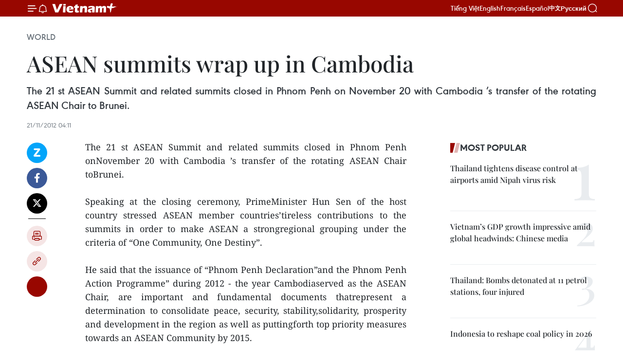

--- FILE ---
content_type: text/html;charset=utf-8
request_url: https://en.vietnamplus.vn/asean-summits-wrap-up-in-cambodia-post40289.vnp
body_size: 20881
content:
<!DOCTYPE html> <html lang="en" class="en"> <head> <title>ASEAN summits wrap up in Cambodia | Vietnam+ (VietnamPlus)</title> <meta name="description" content="The 21 st ASEAN Summit and related summits closed in Phnom Penh onNovember 20 with Cambodia ’s transfer of the rotating ASEAN Chair toBrunei. "/> <meta name="keywords" content=""/> <meta name="news_keywords" content=""/> <meta http-equiv="Content-Type" content="text/html; charset=utf-8" /> <meta http-equiv="X-UA-Compatible" content="IE=edge"/> <meta http-equiv="refresh" content="1800" /> <meta name="revisit-after" content="1 days" /> <meta name="viewport" content="width=device-width, initial-scale=1"> <meta http-equiv="content-language" content="vi" /> <meta name="format-detection" content="telephone=no"/> <meta name="format-detection" content="address=no"/> <meta name="apple-mobile-web-app-capable" content="yes"> <meta name="apple-mobile-web-app-status-bar-style" content="black"> <meta name="apple-mobile-web-app-title" content="Vietnam+ (VietnamPlus)"/> <meta name="referrer" content="no-referrer-when-downgrade"/> <link rel="shortcut icon" href="https://media.vietnamplus.vn/assets/web/styles/img/favicon.ico" type="image/x-icon" /> <link rel="preconnect" href="https://media.vietnamplus.vn"/> <link rel="dns-prefetch" href="https://media.vietnamplus.vn"/> <link rel="preconnect" href="//www.google-analytics.com" /> <link rel="preconnect" href="//www.googletagmanager.com" /> <link rel="preconnect" href="//stc.za.zaloapp.com" /> <link rel="preconnect" href="//fonts.googleapis.com" /> <link rel="preconnect" href="//pagead2.googlesyndication.com"/> <link rel="preconnect" href="//tpc.googlesyndication.com"/> <link rel="preconnect" href="//securepubads.g.doubleclick.net"/> <link rel="preconnect" href="//accounts.google.com"/> <link rel="preconnect" href="//adservice.google.com"/> <link rel="preconnect" href="//adservice.google.com.vn"/> <link rel="preconnect" href="//www.googletagservices.com"/> <link rel="preconnect" href="//partner.googleadservices.com"/> <link rel="preconnect" href="//tpc.googlesyndication.com"/> <link rel="preconnect" href="//za.zdn.vn"/> <link rel="preconnect" href="//sp.zalo.me"/> <link rel="preconnect" href="//connect.facebook.net"/> <link rel="preconnect" href="//www.facebook.com"/> <link rel="dns-prefetch" href="//www.google-analytics.com" /> <link rel="dns-prefetch" href="//www.googletagmanager.com" /> <link rel="dns-prefetch" href="//stc.za.zaloapp.com" /> <link rel="dns-prefetch" href="//fonts.googleapis.com" /> <link rel="dns-prefetch" href="//pagead2.googlesyndication.com"/> <link rel="dns-prefetch" href="//tpc.googlesyndication.com"/> <link rel="dns-prefetch" href="//securepubads.g.doubleclick.net"/> <link rel="dns-prefetch" href="//accounts.google.com"/> <link rel="dns-prefetch" href="//adservice.google.com"/> <link rel="dns-prefetch" href="//adservice.google.com.vn"/> <link rel="dns-prefetch" href="//www.googletagservices.com"/> <link rel="dns-prefetch" href="//partner.googleadservices.com"/> <link rel="dns-prefetch" href="//tpc.googlesyndication.com"/> <link rel="dns-prefetch" href="//za.zdn.vn"/> <link rel="dns-prefetch" href="//sp.zalo.me"/> <link rel="dns-prefetch" href="//connect.facebook.net"/> <link rel="dns-prefetch" href="//www.facebook.com"/> <link rel="dns-prefetch" href="//graph.facebook.com"/> <link rel="dns-prefetch" href="//static.xx.fbcdn.net"/> <link rel="dns-prefetch" href="//staticxx.facebook.com"/> <script> var cmsConfig = { domainDesktop: 'https://en.vietnamplus.vn', domainMobile: 'https://en.vietnamplus.vn', domainApi: 'https://en-api.vietnamplus.vn', domainStatic: 'https://media.vietnamplus.vn', domainLog: 'https://en-log.vietnamplus.vn', googleAnalytics: 'G\-ZF59SL1YG8', siteId: 0, pageType: 1, objectId: 40289, adsZone: 209, allowAds: true, adsLazy: true, antiAdblock: true, }; if (window.location.protocol !== 'https:' && window.location.hostname.indexOf('vietnamplus.vn') !== -1) { window.location = 'https://' + window.location.hostname + window.location.pathname + window.location.hash; } var USER_AGENT=window.navigator&&(window.navigator.userAgent||window.navigator.vendor)||window.opera||"",IS_MOBILE=/Android|webOS|iPhone|iPod|BlackBerry|Windows Phone|IEMobile|Mobile Safari|Opera Mini/i.test(USER_AGENT),IS_REDIRECT=!1;function setCookie(e,o,i){var n=new Date,i=(n.setTime(n.getTime()+24*i*60*60*1e3),"expires="+n.toUTCString());document.cookie=e+"="+o+"; "+i+";path=/;"}function getCookie(e){var o=document.cookie.indexOf(e+"="),i=o+e.length+1;return!o&&e!==document.cookie.substring(0,e.length)||-1===o?null:(-1===(e=document.cookie.indexOf(";",i))&&(e=document.cookie.length),unescape(document.cookie.substring(i,e)))}IS_MOBILE&&getCookie("isDesktop")&&(setCookie("isDesktop",1,-1),window.location=window.location.pathname.replace(".amp", ".vnp")+window.location.search,IS_REDIRECT=!0); </script> <script> if(USER_AGENT && USER_AGENT.indexOf("facebot") <= 0 && USER_AGENT.indexOf("facebookexternalhit") <= 0) { var query = ''; var hash = ''; if (window.location.search) query = window.location.search; if (window.location.hash) hash = window.location.hash; var canonicalUrl = 'https://en.vietnamplus.vn/asean-summits-wrap-up-in-cambodia-post40289.vnp' + query + hash ; var curUrl = decodeURIComponent(window.location.href); if(!location.port && canonicalUrl.startsWith("http") && curUrl != canonicalUrl){ window.location.replace(canonicalUrl); } } </script> <meta property="fb:pages" content="120834779440" /> <meta property="fb:app_id" content="1960985707489919" /> <meta name="author" content="Vietnam+ (VietnamPlus)" /> <meta name="copyright" content="Copyright © 2026 by Vietnam+ (VietnamPlus)" /> <meta name="RATING" content="GENERAL" /> <meta name="GENERATOR" content="Vietnam+ (VietnamPlus)" /> <meta content="Vietnam+ (VietnamPlus)" itemprop="sourceOrganization" name="source"/> <meta content="news" itemprop="genre" name="medium"/> <meta name="robots" content="noarchive, max-image-preview:large, index, follow" /> <meta name="GOOGLEBOT" content="noarchive, max-image-preview:large, index, follow" /> <link rel="canonical" href="https://en.vietnamplus.vn/asean-summits-wrap-up-in-cambodia-post40289.vnp" /> <meta property="og:site_name" content="Vietnam+ (VietnamPlus)"/> <meta property="og:rich_attachment" content="true"/> <meta property="og:type" content="article"/> <meta property="og:url" content="https://en.vietnamplus.vn/asean-summits-wrap-up-in-cambodia-post40289.vnp"/> <meta property="og:image" content="https://mediaen.vietnamplus.vn/images/f579a678cf9e90879541752073c2600597a59656f6a723ef1162b2e751540173bfbf3d80bda779535314f63900a43a0dfea0bd1ae8e096fe22ec98fc1c76d5be/ASEAN.jpg.webp"/> <meta property="og:image:width" content="1200"/> <meta property="og:image:height" content="630"/> <meta property="og:title" content="ASEAN summits wrap up in Cambodia "/> <meta property="og:description" content="The 21 st ASEAN Summit and related summits closed in Phnom Penh onNovember 20 with Cambodia ’s transfer of the rotating ASEAN Chair toBrunei. "/> <meta name="twitter:card" value="summary"/> <meta name="twitter:url" content="https://en.vietnamplus.vn/asean-summits-wrap-up-in-cambodia-post40289.vnp"/> <meta name="twitter:title" content="ASEAN summits wrap up in Cambodia "/> <meta name="twitter:description" content="The 21 st ASEAN Summit and related summits closed in Phnom Penh onNovember 20 with Cambodia ’s transfer of the rotating ASEAN Chair toBrunei. "/> <meta name="twitter:image" content="https://mediaen.vietnamplus.vn/images/f579a678cf9e90879541752073c2600597a59656f6a723ef1162b2e751540173bfbf3d80bda779535314f63900a43a0dfea0bd1ae8e096fe22ec98fc1c76d5be/ASEAN.jpg.webp"/> <meta name="twitter:site" content="@Vietnam+ (VietnamPlus)"/> <meta name="twitter:creator" content="@Vietnam+ (VietnamPlus)"/> <meta property="article:publisher" content="https://www.facebook.com/VietnamPlus" /> <meta property="article:tag" content=""/> <meta property="article:section" content="World" /> <meta property="article:published_time" content="2012-11-21T11:11:00+07:00"/> <meta property="article:modified_time" content="2012-11-21T11:12:50+07:00"/> <script type="application/ld+json"> { "@context": "http://schema.org", "@type": "Organization", "name": "Vietnam+ (VietnamPlus)", "url": "https://en.vietnamplus.vn", "logo": "https://media.vietnamplus.vn/assets/web/styles/img/logo.png", "foundingDate": "2008", "founders": [ { "@type": "Person", "name": "Thông tấn xã Việt Nam (TTXVN)" } ], "address": [ { "@type": "PostalAddress", "streetAddress": "Số 05 Lý Thường Kiệt - Hà Nội - Việt Nam", "addressLocality": "Hà Nội City", "addressRegion": "Northeast", "postalCode": "100000", "addressCountry": "VNM" } ], "contactPoint": [ { "@type": "ContactPoint", "telephone": "+84-243-941-1349", "contactType": "customer service" }, { "@type": "ContactPoint", "telephone": "+84-243-941-1348", "contactType": "customer service" } ], "sameAs": [ "https://www.facebook.com/VietnamPlus", "https://www.tiktok.com/@vietnamplus", "https://twitter.com/vietnamplus", "https://www.youtube.com/c/BaoVietnamPlus" ] } </script> <script type="application/ld+json"> { "@context" : "https://schema.org", "@type" : "WebSite", "name": "Vietnam+ (VietnamPlus)", "url": "https://en.vietnamplus.vn", "alternateName" : "Báo điện tử VIETNAMPLUS, Cơ quan của Thông tấn xã Việt Nam (TTXVN)", "potentialAction": { "@type": "SearchAction", "target": { "@type": "EntryPoint", "urlTemplate": "https://en.vietnamplus.vn/search/?q={search_term_string}" }, "query-input": "required name=search_term_string" } } </script> <script type="application/ld+json"> { "@context":"http://schema.org", "@type":"BreadcrumbList", "itemListElement":[ { "@type":"ListItem", "position":1, "item":{ "@id":"https://en.vietnamplus.vn/world/", "name":"World" } } ] } </script> <script type="application/ld+json"> { "@context": "http://schema.org", "@type": "NewsArticle", "mainEntityOfPage":{ "@type":"WebPage", "@id":"https://en.vietnamplus.vn/asean-summits-wrap-up-in-cambodia-post40289.vnp" }, "headline": "ASEAN summits wrap up in Cambodia", "description": "The 21 st ASEAN Summit and related summits closed in Phnom Penh onNovember 20 with Cambodia ’s transfer of the rotating ASEAN Chair toBrunei.", "image": { "@type": "ImageObject", "url": "https://mediaen.vietnamplus.vn/images/f579a678cf9e90879541752073c2600597a59656f6a723ef1162b2e751540173bfbf3d80bda779535314f63900a43a0dfea0bd1ae8e096fe22ec98fc1c76d5be/ASEAN.jpg.webp", "width" : 1200, "height" : 675 }, "datePublished": "2012-11-21T11:11:00+07:00", "dateModified": "2012-11-21T11:12:50+07:00", "author": { "@type": "Person", "name": "" }, "publisher": { "@type": "Organization", "name": "Vietnam+ (VietnamPlus)", "logo": { "@type": "ImageObject", "url": "https://media.vietnamplus.vn/assets/web/styles/img/logo.png" } } } </script> <link rel="preload" href="https://media.vietnamplus.vn/assets/web/styles/css/main.min-1.0.15.css" as="style"> <link rel="preload" href="https://media.vietnamplus.vn/assets/web/js/main.min-1.0.33.js" as="script"> <link rel="preload" href="https://media.vietnamplus.vn/assets/web/js/detail.min-1.0.15.js" as="script"> <link rel="preload" href="https://common.mcms.one/assets/styles/css/vietnamplus-1.0.0.css" as="style"> <link rel="stylesheet" href="https://common.mcms.one/assets/styles/css/vietnamplus-1.0.0.css"> <link id="cms-style" rel="stylesheet" href="https://media.vietnamplus.vn/assets/web/styles/css/main.min-1.0.15.css"> <style>.infographic-page { overflow-x: hidden;
}</style> <script type="text/javascript"> var _metaOgUrl = 'https://en.vietnamplus.vn/asean-summits-wrap-up-in-cambodia-post40289.vnp'; var page_title = document.title; var tracked_url = window.location.pathname + window.location.search + window.location.hash; var cate_path = 'world'; if (cate_path.length > 0) { tracked_url = "/" + cate_path + tracked_url; } </script> <script async="" src="https://www.googletagmanager.com/gtag/js?id=G-ZF59SL1YG8"></script> <script> window.dataLayer = window.dataLayer || []; function gtag(){dataLayer.push(arguments);} gtag('js', new Date()); gtag('config', 'G-ZF59SL1YG8', {page_path: tracked_url}); </script> <script>window.dataLayer = window.dataLayer || [];dataLayer.push({'pageCategory': '/world'});</script> <script> window.dataLayer = window.dataLayer || []; dataLayer.push({ 'event': 'Pageview', 'articleId': '40289', 'articleTitle': 'ASEAN summits wrap up in Cambodia ', 'articleCategory': 'World', 'articleAlowAds': true, 'articleType': 'detail', 'articlePublishDate': '2012-11-21T11:11:00+07:00', 'articleThumbnail': 'https://mediaen.vietnamplus.vn/images/f579a678cf9e90879541752073c2600597a59656f6a723ef1162b2e751540173bfbf3d80bda779535314f63900a43a0dfea0bd1ae8e096fe22ec98fc1c76d5be/ASEAN.jpg.webp', 'articleShortUrl': 'https://en.vietnamplus.vn/asean-summits-wrap-up-in-cambodia-post40289.vnp', 'articleFullUrl': 'https://en.vietnamplus.vn/asean-summits-wrap-up-in-cambodia-post40289.vnp', }); </script> <script type='text/javascript'> gtag('event', 'article_page',{ 'articleId': '40289', 'articleTitle': 'ASEAN summits wrap up in Cambodia ', 'articleCategory': 'World', 'articleAlowAds': true, 'articleType': 'detail', 'articlePublishDate': '2012-11-21T11:11:00+07:00', 'articleThumbnail': 'https://mediaen.vietnamplus.vn/images/f579a678cf9e90879541752073c2600597a59656f6a723ef1162b2e751540173bfbf3d80bda779535314f63900a43a0dfea0bd1ae8e096fe22ec98fc1c76d5be/ASEAN.jpg.webp', 'articleShortUrl': 'https://en.vietnamplus.vn/asean-summits-wrap-up-in-cambodia-post40289.vnp', 'articleFullUrl': 'https://en.vietnamplus.vn/asean-summits-wrap-up-in-cambodia-post40289.vnp', }); </script> <script>(function(w,d,s,l,i){w[l]=w[l]||[];w[l].push({'gtm.start': new Date().getTime(),event:'gtm.js'});var f=d.getElementsByTagName(s)[0], j=d.createElement(s),dl=l!='dataLayer'?'&l='+l:'';j.async=true;j.src= 'https://www.googletagmanager.com/gtm.js?id='+i+dl;f.parentNode.insertBefore(j,f); })(window,document,'script','dataLayer','GTM-5WM58F3N');</script> <script type="text/javascript"> !function(){"use strict";function e(e){var t=!(arguments.length>1&&void 0!==arguments[1])||arguments[1],c=document.createElement("script");c.src=e,t?c.type="module":(c.async=!0,c.type="text/javascript",c.setAttribute("nomodule",""));var n=document.getElementsByTagName("script")[0];n.parentNode.insertBefore(c,n)}!function(t,c){!function(t,c,n){var a,o,r;n.accountId=c,null!==(a=t.marfeel)&&void 0!==a||(t.marfeel={}),null!==(o=(r=t.marfeel).cmd)&&void 0!==o||(r.cmd=[]),t.marfeel.config=n;var i="https://sdk.mrf.io/statics";e("".concat(i,"/marfeel-sdk.js?id=").concat(c),!0),e("".concat(i,"/marfeel-sdk.es5.js?id=").concat(c),!1)}(t,c,arguments.length>2&&void 0!==arguments[2]?arguments[2]:{})}(window,2272,{} )}(); </script> <script async src="https://sp.zalo.me/plugins/sdk.js"></script> </head> <body class="detail-page"> <div id="sdaWeb_SdaMasthead" class="rennab rennab-top" data-platform="1" data-position="Web_SdaMasthead"> </div> <header class=" site-header"> <div class="sticky"> <div class="container"> <i class="ic-menu"></i> <i class="ic-bell"></i> <div id="header-news" class="pick-news hidden" data-source="header-latest-news"></div> <a class="small-logo" href="/" title="Vietnam+ (VietnamPlus)">Vietnam+ (VietnamPlus)</a> <ul class="menu"> <li> <a href="https://www.vietnamplus.vn" title="Tiếng Việt" target="_blank">Tiếng Việt</a> </li> <li> <a href="https://en.vietnamplus.vn" title="English" target="_blank" rel="nofollow">English</a> </li> <li> <a href="https://fr.vietnamplus.vn" title="Français" target="_blank" rel="nofollow">Français</a> </li> <li> <a href="https://es.vietnamplus.vn" title="Español" target="_blank" rel="nofollow">Español</a> </li> <li> <a href="https://zh.vietnamplus.vn" title="中文" target="_blank" rel="nofollow">中文</a> </li> <li> <a href="https://ru.vietnamplus.vn" title="Русский" target="_blank" rel="nofollow">Русский</a> </li> </ul> <div class="search-wrapper"> <i class="ic-search"></i> <input type="text" class="search txtsearch" placeholder="Keyword"> </div> </div> </div> </header> <div class="site-body"> <div id="sdaWeb_SdaBackground" class="rennab " data-platform="1" data-position="Web_SdaBackground"> </div> <div class="container"> <div class="breadcrumb breadcrumb-detail"> <h2 class="main"> <a href="https://en.vietnamplus.vn/world/" title="World" class="active">World</a> </h2> </div> <div id="sdaWeb_SdaTop" class="rennab " data-platform="1" data-position="Web_SdaTop"> </div> <div class="article"> <h1 class="article__title cms-title "> ASEAN summits wrap up in Cambodia </h1> <div class="article__sapo cms-desc"> <div align="justify">The 21 st ASEAN Summit and related summits closed in Phnom Penh on November 20 with Cambodia ’s transfer of the rotating ASEAN Chair to Brunei. </div> </div> <div id="sdaWeb_SdaArticleAfterSapo" class="rennab " data-platform="1" data-position="Web_SdaArticleAfterSapo"> </div> <div class="article__meta"> <time class="time" datetime="2012-11-21T11:11:00+07:00" data-time="1353471060" data-friendly="false">Wednesday, November 21, 2012 11:11</time> <meta class="cms-date" itemprop="datePublished" content="2012-11-21T11:11:00+07:00"> </div> <div class="col"> <div class="main-col content-col"> <div class="article__body zce-content-body cms-body" itemprop="articleBody"> <div class="social-pin sticky article__social"> <a href="javascript:void(0);" class="zl zalo-share-button" title="Zalo" data-href="https://en.vietnamplus.vn/asean-summits-wrap-up-in-cambodia-post40289.vnp" data-oaid="4486284411240520426" data-layout="1" data-color="blue" data-customize="true">Zalo</a> <a href="javascript:void(0);" class="item fb" data-href="https://en.vietnamplus.vn/asean-summits-wrap-up-in-cambodia-post40289.vnp" data-rel="facebook" title="Facebook">Facebook</a> <a href="javascript:void(0);" class="item tw" data-href="https://en.vietnamplus.vn/asean-summits-wrap-up-in-cambodia-post40289.vnp" data-rel="twitter" title="Twitter">Twitter</a> <a href="javascript:void(0);" class="bookmark sendbookmark hidden" onclick="ME.sendBookmark(this, 40289);" data-id="40289" title="Bookmark">Bookmark</a> <a href="javascript:void(0);" class="print sendprint" title="Print" data-href="/print-40289.html">Print</a> <a href="javascript:void(0);" class="item link" data-href="https://en.vietnamplus.vn/asean-summits-wrap-up-in-cambodia-post40289.vnp" data-rel="copy" title="Copy link">Copy link</a> <div id='shortenlink-container'></div> </div> <div align="justify"> The 21 st ASEAN Summit and related summits closed in Phnom Penh onNovember 20 with Cambodia ’s transfer of the rotating ASEAN Chair toBrunei. <br> <br> Speaking at the closing ceremony, PrimeMinister Hun Sen of the host country stressed ASEAN member countries’tireless contributions to the summits in order to make ASEAN a strongregional grouping under the criteria of “One Community, One Destiny”. <br> <br> He said that the issuance of “Phnom Penh Declaration”and the Phnom Penh Action Programme” during 2012 - the year Cambodiaserved as the ASEAN Chair, are important and fundamental documents thatrepresent a determination to consolidate peace, security, stability,solidarity, prosperity and development in the region as well as puttingforth top priority measures towards an ASEAN Community by 2015. <br> <br> Summing up achievements recorded in the fields of politics-security,economics, and socio-culture, Hun Sen said that the roadmap to the ASEANCommunity in 2015 will be realised. <br> <br> According tothe Cambodian PM, the ASEAN and Chinese leaders adopted a JointStatement on the 10th Anniversary of the Declaration on the Conduct ofParties in the East Sea (DOC), emphasising the importance of the DOCand the full implementation of the document’s principles and regulationsfor peace, stability and security in the East Sea . <br> <br> After receiving the ASEAN Chair from Cambodia, the King of Brunei,Hasanal Bolkiah, delivered a speech reflecting Brunei’s determination tofulfill its tasks in 2013./.
</div> <div id="sdaWeb_SdaArticleAfterBody" class="rennab " data-platform="1" data-position="Web_SdaArticleAfterBody"> </div> </div> <div id="sdaWeb_SdaArticleAfterTag" class="rennab " data-platform="1" data-position="Web_SdaArticleAfterTag"> </div> <div class="wrap-social"> <div class="social-pin article__social"> <a href="javascript:void(0);" class="zl zalo-share-button" title="Zalo" data-href="https://en.vietnamplus.vn/asean-summits-wrap-up-in-cambodia-post40289.vnp" data-oaid="4486284411240520426" data-layout="1" data-color="blue" data-customize="true">Zalo</a> <a href="javascript:void(0);" class="item fb" data-href="https://en.vietnamplus.vn/asean-summits-wrap-up-in-cambodia-post40289.vnp" data-rel="facebook" title="Facebook">Facebook</a> <a href="javascript:void(0);" class="item tw" data-href="https://en.vietnamplus.vn/asean-summits-wrap-up-in-cambodia-post40289.vnp" data-rel="twitter" title="Twitter">Twitter</a> <a href="javascript:void(0);" class="bookmark sendbookmark hidden" onclick="ME.sendBookmark(this, 40289);" data-id="40289" title="Bookmark">Bookmark</a> <a href="javascript:void(0);" class="print sendprint" title="Print" data-href="/print-40289.html">Print</a> <a href="javascript:void(0);" class="item link" data-href="https://en.vietnamplus.vn/asean-summits-wrap-up-in-cambodia-post40289.vnp" data-rel="copy" title="Copy link">Copy link</a> <div id='shortenlink-container'></div> </div> <a href="https://news.google.com/publications/CAAqBwgKMN-18wowlLWFAw?hl=vi&gl=VN&ceid=VN%3Avi" class="google-news" target="_blank" title="Google News">Follow VietnamPlus</a> </div> <div id="sdaWeb_SdaArticleAfterBody1" class="rennab " data-platform="1" data-position="Web_SdaArticleAfterBody1"> </div> <div id="sdaWeb_SdaArticleAfterBody2" class="rennab " data-platform="1" data-position="Web_SdaArticleAfterBody2"> </div> <div class="timeline secondary"> <h3 class="box-heading"> <a href="https://en.vietnamplus.vn/world/" title="World" class="title"> See more </a> </h3> <div class="box-content content-list" data-source="recommendation-209"> <article class="story" data-id="337063"> <figure class="story__thumb"> <a class="cms-link" href="https://en.vietnamplus.vn/bank-of-thailand-plans-to-tighten-regulations-on-online-gold-trading-post337063.vnp" title="Bank of Thailand plans to tighten regulations on online gold trading"> <img class="lazyload" src="[data-uri]" data-src="https://mediaen.vietnamplus.vn/images/684758def003b6e7ceec2cccc829913c0090b4bd184f5baafe1f5c26c661976dac6ef34764b56f8220636c3064ddd629/tai-xuong.jpg.webp" data-srcset="https://mediaen.vietnamplus.vn/images/684758def003b6e7ceec2cccc829913c0090b4bd184f5baafe1f5c26c661976dac6ef34764b56f8220636c3064ddd629/tai-xuong.jpg.webp 1x, https://mediaen.vietnamplus.vn/images/794fe86472a9dec0a61223196decb2b90090b4bd184f5baafe1f5c26c661976dac6ef34764b56f8220636c3064ddd629/tai-xuong.jpg.webp 2x" alt="Customers crowd a gold shop in Bangkok, Thailand, on January 29, 2026. (Photo: AP)"> <noscript><img src="https://mediaen.vietnamplus.vn/images/684758def003b6e7ceec2cccc829913c0090b4bd184f5baafe1f5c26c661976dac6ef34764b56f8220636c3064ddd629/tai-xuong.jpg.webp" srcset="https://mediaen.vietnamplus.vn/images/684758def003b6e7ceec2cccc829913c0090b4bd184f5baafe1f5c26c661976dac6ef34764b56f8220636c3064ddd629/tai-xuong.jpg.webp 1x, https://mediaen.vietnamplus.vn/images/794fe86472a9dec0a61223196decb2b90090b4bd184f5baafe1f5c26c661976dac6ef34764b56f8220636c3064ddd629/tai-xuong.jpg.webp 2x" alt="Customers crowd a gold shop in Bangkok, Thailand, on January 29, 2026. (Photo: AP)" class="image-fallback"></noscript> </a> </figure> <h2 class="story__heading" data-tracking="337063"> <a class=" cms-link" href="https://en.vietnamplus.vn/bank-of-thailand-plans-to-tighten-regulations-on-online-gold-trading-post337063.vnp" title="Bank of Thailand plans to tighten regulations on online gold trading"> Bank of Thailand plans to tighten regulations on online gold trading </a> </h2> <time class="time" datetime="2026-02-02T03:03:57+07:00" data-time="1769976237"> 02/02/2026 03:03 </time> <div class="story__summary story__shorten"> <p>The regulations, which will take effect in March, will cap online gold transactions conducted in the Thai baht at 50 million THB (1.6 million USD) per user per day. Any transaction exceeding that limit will require approval from the authorities.</p> </div> </article> <article class="story" data-id="337061"> <figure class="story__thumb"> <a class="cms-link" href="https://en.vietnamplus.vn/cambodia-launches-large-scale-crackdown-on-online-scam-networks-post337061.vnp" title="Cambodia launches large-scale crackdown on online scam networks"> <img class="lazyload" src="[data-uri]" data-src="https://mediaen.vietnamplus.vn/images/684758def003b6e7ceec2cccc829913c0491cfcde3ca3918a8be566e83c58e9c1ca4c80a108915b4cec8c6121a8242e8d32ffe00c4678f2100720f6642d3d320/image-697ecb52b7067.jpg.webp" data-srcset="https://mediaen.vietnamplus.vn/images/684758def003b6e7ceec2cccc829913c0491cfcde3ca3918a8be566e83c58e9c1ca4c80a108915b4cec8c6121a8242e8d32ffe00c4678f2100720f6642d3d320/image-697ecb52b7067.jpg.webp 1x, https://mediaen.vietnamplus.vn/images/794fe86472a9dec0a61223196decb2b90491cfcde3ca3918a8be566e83c58e9c1ca4c80a108915b4cec8c6121a8242e8d32ffe00c4678f2100720f6642d3d320/image-697ecb52b7067.jpg.webp 2x" alt="Cambodia rolls out large-scale operation against online scam syndicates (Photo: thmeythmey.com)"> <noscript><img src="https://mediaen.vietnamplus.vn/images/684758def003b6e7ceec2cccc829913c0491cfcde3ca3918a8be566e83c58e9c1ca4c80a108915b4cec8c6121a8242e8d32ffe00c4678f2100720f6642d3d320/image-697ecb52b7067.jpg.webp" srcset="https://mediaen.vietnamplus.vn/images/684758def003b6e7ceec2cccc829913c0491cfcde3ca3918a8be566e83c58e9c1ca4c80a108915b4cec8c6121a8242e8d32ffe00c4678f2100720f6642d3d320/image-697ecb52b7067.jpg.webp 1x, https://mediaen.vietnamplus.vn/images/794fe86472a9dec0a61223196decb2b90491cfcde3ca3918a8be566e83c58e9c1ca4c80a108915b4cec8c6121a8242e8d32ffe00c4678f2100720f6642d3d320/image-697ecb52b7067.jpg.webp 2x" alt="Cambodia rolls out large-scale operation against online scam syndicates (Photo: thmeythmey.com)" class="image-fallback"></noscript> </a> </figure> <h2 class="story__heading" data-tracking="337061"> <a class=" cms-link" href="https://en.vietnamplus.vn/cambodia-launches-large-scale-crackdown-on-online-scam-networks-post337061.vnp" title="Cambodia launches large-scale crackdown on online scam networks"> Cambodia launches large-scale crackdown on online scam networks </a> </h2> <time class="time" datetime="2026-02-01T22:07:53+07:00" data-time="1769958473"> 01/02/2026 22:07 </time> <div class="story__summary story__shorten"> <p>Cambodia’s Ministry of Information reported that during a nationwide seven-month campaign against technology-based fraud, authorities arrested 5,106 suspects of 23 nationalities and deported 4,534 individuals. In addition, the courts have processed 37 major cases, handing down sentences to 172 ringleaders and accomplices.</p> </div> </article> <article class="story" data-id="337058"> <figure class="story__thumb"> <a class="cms-link" href="https://en.vietnamplus.vn/thailands-house-of-representatives-election-sees-2-million-voters-cast-early-ballots-post337058.vnp" title="Thailand’s House of Representatives election sees 2 million voters cast early ballots"> <img class="lazyload" src="[data-uri]" data-src="https://mediaen.vietnamplus.vn/images/684758def003b6e7ceec2cccc829913ce0264bac26406a42ba23e94210cbe07d9c3988535b337d80bfbad19132f5f8fd1b6cfbf73122a4c34e0eda8ee336a667c131248de17b6dfcc4ab6b83342a1cbf/8d7f374db1ba4c1cb577f6b98283e085.jpg.webp" data-srcset="https://mediaen.vietnamplus.vn/images/684758def003b6e7ceec2cccc829913ce0264bac26406a42ba23e94210cbe07d9c3988535b337d80bfbad19132f5f8fd1b6cfbf73122a4c34e0eda8ee336a667c131248de17b6dfcc4ab6b83342a1cbf/8d7f374db1ba4c1cb577f6b98283e085.jpg.webp 1x, https://mediaen.vietnamplus.vn/images/794fe86472a9dec0a61223196decb2b9e0264bac26406a42ba23e94210cbe07d9c3988535b337d80bfbad19132f5f8fd1b6cfbf73122a4c34e0eda8ee336a667c131248de17b6dfcc4ab6b83342a1cbf/8d7f374db1ba4c1cb577f6b98283e085.jpg.webp 2x" alt="Voters line up to cast their ballots at a polling station during an early voting for Thailand&#39;s House of Representatives election at the National Stadium in Bangkok, Thailand, on Feb. 1, 2026. (Photo: Xinhua)"> <noscript><img src="https://mediaen.vietnamplus.vn/images/684758def003b6e7ceec2cccc829913ce0264bac26406a42ba23e94210cbe07d9c3988535b337d80bfbad19132f5f8fd1b6cfbf73122a4c34e0eda8ee336a667c131248de17b6dfcc4ab6b83342a1cbf/8d7f374db1ba4c1cb577f6b98283e085.jpg.webp" srcset="https://mediaen.vietnamplus.vn/images/684758def003b6e7ceec2cccc829913ce0264bac26406a42ba23e94210cbe07d9c3988535b337d80bfbad19132f5f8fd1b6cfbf73122a4c34e0eda8ee336a667c131248de17b6dfcc4ab6b83342a1cbf/8d7f374db1ba4c1cb577f6b98283e085.jpg.webp 1x, https://mediaen.vietnamplus.vn/images/794fe86472a9dec0a61223196decb2b9e0264bac26406a42ba23e94210cbe07d9c3988535b337d80bfbad19132f5f8fd1b6cfbf73122a4c34e0eda8ee336a667c131248de17b6dfcc4ab6b83342a1cbf/8d7f374db1ba4c1cb577f6b98283e085.jpg.webp 2x" alt="Voters line up to cast their ballots at a polling station during an early voting for Thailand&#39;s House of Representatives election at the National Stadium in Bangkok, Thailand, on Feb. 1, 2026. (Photo: Xinhua)" class="image-fallback"></noscript> </a> </figure> <h2 class="story__heading" data-tracking="337058"> <a class=" cms-link" href="https://en.vietnamplus.vn/thailands-house-of-representatives-election-sees-2-million-voters-cast-early-ballots-post337058.vnp" title="Thailand’s House of Representatives election sees 2 million voters cast early ballots"> Thailand’s House of Representatives election sees 2 million voters cast early ballots </a> </h2> <time class="time" datetime="2026-02-01T17:36:17+07:00" data-time="1769942177"> 01/02/2026 17:36 </time> <div class="story__summary story__shorten"> <p>Over 50 million Thai voters will elect a total of 500 members of the House of Representatives, among whom 400 will be elected from local constituencies and the remaining 100 will be allocated to political parties based on the proportion of their popular votes.</p> </div> </article> <article class="story" data-id="336997"> <figure class="story__thumb"> <a class="cms-link" href="https://en.vietnamplus.vn/thaiiindigo-kraam-gains-global-fashion-spotlight-post336997.vnp" title="ThaiiIndigo “Kraam” gains global fashion spotlight"> <img class="lazyload" src="[data-uri]" data-src="https://mediaen.vietnamplus.vn/images/7d1b1ad3fc9563dcff6a3a0b9636850c302c28b263df5021a2703b6cbd5e553197715a53ad54bc2c954c829c0484f675b282ded5f143eff765f9660a691ae4690e825277bc665f049d8e1375b0190ad179bcf9faf4a4af87156edc3933638f0f/622660792-1298100525687408-8359763264628858251-n.jpg.webp" data-srcset="https://mediaen.vietnamplus.vn/images/7d1b1ad3fc9563dcff6a3a0b9636850c302c28b263df5021a2703b6cbd5e553197715a53ad54bc2c954c829c0484f675b282ded5f143eff765f9660a691ae4690e825277bc665f049d8e1375b0190ad179bcf9faf4a4af87156edc3933638f0f/622660792-1298100525687408-8359763264628858251-n.jpg.webp 1x, https://mediaen.vietnamplus.vn/images/9208427127649c9760468496aed1bd78302c28b263df5021a2703b6cbd5e553197715a53ad54bc2c954c829c0484f675b282ded5f143eff765f9660a691ae4690e825277bc665f049d8e1375b0190ad179bcf9faf4a4af87156edc3933638f0f/622660792-1298100525687408-8359763264628858251-n.jpg.webp 2x" alt="ThaiiIndigo “Kraam” gains global fashion spotlight"> <noscript><img src="https://mediaen.vietnamplus.vn/images/7d1b1ad3fc9563dcff6a3a0b9636850c302c28b263df5021a2703b6cbd5e553197715a53ad54bc2c954c829c0484f675b282ded5f143eff765f9660a691ae4690e825277bc665f049d8e1375b0190ad179bcf9faf4a4af87156edc3933638f0f/622660792-1298100525687408-8359763264628858251-n.jpg.webp" srcset="https://mediaen.vietnamplus.vn/images/7d1b1ad3fc9563dcff6a3a0b9636850c302c28b263df5021a2703b6cbd5e553197715a53ad54bc2c954c829c0484f675b282ded5f143eff765f9660a691ae4690e825277bc665f049d8e1375b0190ad179bcf9faf4a4af87156edc3933638f0f/622660792-1298100525687408-8359763264628858251-n.jpg.webp 1x, https://mediaen.vietnamplus.vn/images/9208427127649c9760468496aed1bd78302c28b263df5021a2703b6cbd5e553197715a53ad54bc2c954c829c0484f675b282ded5f143eff765f9660a691ae4690e825277bc665f049d8e1375b0190ad179bcf9faf4a4af87156edc3933638f0f/622660792-1298100525687408-8359763264628858251-n.jpg.webp 2x" alt="ThaiiIndigo “Kraam” gains global fashion spotlight" class="image-fallback"></noscript> </a> </figure> <h2 class="story__heading" data-tracking="336997"> <a class=" cms-link" href="https://en.vietnamplus.vn/thaiiindigo-kraam-gains-global-fashion-spotlight-post336997.vnp" title="ThaiiIndigo “Kraam” gains global fashion spotlight"> ThaiiIndigo “Kraam” gains global fashion spotlight </a> </h2> <time class="time" datetime="2026-01-31T05:23:50+07:00" data-time="1769811830"> 31/01/2026 05:23 </time> <div class="story__summary story__shorten"> <p>The growing international interest indicates a shift in how traditional textiles are viewed, moving beyond visual appeal toward storytelling rooted in identity and heritage.</p> </div> </article> <article class="story" data-id="336976"> <figure class="story__thumb"> <a class="cms-link" href="https://en.vietnamplus.vn/malaysia-unveils-national-food-security-policy-2030-post336976.vnp" title="Malaysia unveils National Food Security Policy 2030"> <img class="lazyload" src="[data-uri]" data-src="https://mediaen.vietnamplus.vn/images/684758def003b6e7ceec2cccc829913c41ef54da93f8ab8b8db70850248c6379ee1fc3b5e1c184ad3d978a68b8812017/ptj-mahb-5.jpg.webp" data-srcset="https://mediaen.vietnamplus.vn/images/684758def003b6e7ceec2cccc829913c41ef54da93f8ab8b8db70850248c6379ee1fc3b5e1c184ad3d978a68b8812017/ptj-mahb-5.jpg.webp 1x, https://mediaen.vietnamplus.vn/images/794fe86472a9dec0a61223196decb2b941ef54da93f8ab8b8db70850248c6379ee1fc3b5e1c184ad3d978a68b8812017/ptj-mahb-5.jpg.webp 2x" alt="Malaysian Deputy Prime Minister Fadillah Yusof (Photo: themalaysianreserve.com)"> <noscript><img src="https://mediaen.vietnamplus.vn/images/684758def003b6e7ceec2cccc829913c41ef54da93f8ab8b8db70850248c6379ee1fc3b5e1c184ad3d978a68b8812017/ptj-mahb-5.jpg.webp" srcset="https://mediaen.vietnamplus.vn/images/684758def003b6e7ceec2cccc829913c41ef54da93f8ab8b8db70850248c6379ee1fc3b5e1c184ad3d978a68b8812017/ptj-mahb-5.jpg.webp 1x, https://mediaen.vietnamplus.vn/images/794fe86472a9dec0a61223196decb2b941ef54da93f8ab8b8db70850248c6379ee1fc3b5e1c184ad3d978a68b8812017/ptj-mahb-5.jpg.webp 2x" alt="Malaysian Deputy Prime Minister Fadillah Yusof (Photo: themalaysianreserve.com)" class="image-fallback"></noscript> </a> </figure> <h2 class="story__heading" data-tracking="336976"> <a class=" cms-link" href="https://en.vietnamplus.vn/malaysia-unveils-national-food-security-policy-2030-post336976.vnp" title="Malaysia unveils National Food Security Policy 2030"> Malaysia unveils National Food Security Policy 2030 </a> </h2> <time class="time" datetime="2026-01-31T03:35:57+07:00" data-time="1769805357"> 31/01/2026 03:35 </time> <div class="story__summary story__shorten"> <p>Fadillah warned that heavy reliance on external supply chains has increased countries’ vulnerability to global economic shocks, stressing that Malaysia therefore requires a long-term and comprehensive policy to ensure food availability, affordability and sustainability.</p> </div> </article> <div id="sdaWeb_SdaNative1" class="rennab " data-platform="1" data-position="Web_SdaNative1"> </div> <article class="story" data-id="337023"> <figure class="story__thumb"> <a class="cms-link" href="https://en.vietnamplus.vn/resolution-in-action-a-pivotal-inflection-point-for-era-of-national-ascent-post337023.vnp" title="Resolution in Action: A pivotal inflection point for era of national ascent"> <img class="lazyload" src="[data-uri]" data-src="https://mediaen.vietnamplus.vn/images/67e7c5da7b82c2ed0870d4ffb4f58537b3c50c55ca4dd4f76c4b440177be5a95a8735e8ba38696132d84525403a0b77307029029351987447e45befc90dfd88279bcf9faf4a4af87156edc3933638f0f/14th-party-central-committee.jpg.webp" data-srcset="https://mediaen.vietnamplus.vn/images/67e7c5da7b82c2ed0870d4ffb4f58537b3c50c55ca4dd4f76c4b440177be5a95a8735e8ba38696132d84525403a0b77307029029351987447e45befc90dfd88279bcf9faf4a4af87156edc3933638f0f/14th-party-central-committee.jpg.webp 1x, https://mediaen.vietnamplus.vn/images/39916dc774c6b4fa2683238f57b13670b3c50c55ca4dd4f76c4b440177be5a95a8735e8ba38696132d84525403a0b77307029029351987447e45befc90dfd88279bcf9faf4a4af87156edc3933638f0f/14th-party-central-committee.jpg.webp 2x" alt="The 14th Party Central Committee make debut at the 14th National Party Congress. (Photo: VNA)"> <noscript><img src="https://mediaen.vietnamplus.vn/images/67e7c5da7b82c2ed0870d4ffb4f58537b3c50c55ca4dd4f76c4b440177be5a95a8735e8ba38696132d84525403a0b77307029029351987447e45befc90dfd88279bcf9faf4a4af87156edc3933638f0f/14th-party-central-committee.jpg.webp" srcset="https://mediaen.vietnamplus.vn/images/67e7c5da7b82c2ed0870d4ffb4f58537b3c50c55ca4dd4f76c4b440177be5a95a8735e8ba38696132d84525403a0b77307029029351987447e45befc90dfd88279bcf9faf4a4af87156edc3933638f0f/14th-party-central-committee.jpg.webp 1x, https://mediaen.vietnamplus.vn/images/39916dc774c6b4fa2683238f57b13670b3c50c55ca4dd4f76c4b440177be5a95a8735e8ba38696132d84525403a0b77307029029351987447e45befc90dfd88279bcf9faf4a4af87156edc3933638f0f/14th-party-central-committee.jpg.webp 2x" alt="The 14th Party Central Committee make debut at the 14th National Party Congress. (Photo: VNA)" class="image-fallback"></noscript> </a> </figure> <h2 class="story__heading" data-tracking="337023"> <a class=" cms-link" href="https://en.vietnamplus.vn/resolution-in-action-a-pivotal-inflection-point-for-era-of-national-ascent-post337023.vnp" title="Resolution in Action: A pivotal inflection point for era of national ascent"> Resolution in Action: A pivotal inflection point for era of national ascent </a> </h2> <time class="time" datetime="2026-01-30T22:22:42+07:00" data-time="1769786562"> 30/01/2026 22:22 </time> <div class="story__summary story__shorten"> <p>If Vietnam succeeds, the 14th Congress may well be remembered as the moment the country decisively repositioned itself for a new era of accelerated, high-quality growth—and for a confident ascent toward 2045.</p> </div> </article> <article class="story" data-id="336998"> <figure class="story__thumb"> <a class="cms-link" href="https://en.vietnamplus.vn/one-killed-as-fireworks-factory-explodes-in-thailand-post336998.vnp" title="One killed as fireworks factory explodes in Thailand"> <img class="lazyload" src="[data-uri]" data-src="https://mediaen.vietnamplus.vn/images/684758def003b6e7ceec2cccc829913c84e133f1693f7cb67d0d1cf42a7f51b6a2bd31f0f87c6c59d6c6dbdbac036be276a103eaa67b00f9f0f6ae01432c26b5526fbd24011ae45b2ef912f4252e5e96/screenshot-2026-01-30-152153.jpg.webp" data-srcset="https://mediaen.vietnamplus.vn/images/684758def003b6e7ceec2cccc829913c84e133f1693f7cb67d0d1cf42a7f51b6a2bd31f0f87c6c59d6c6dbdbac036be276a103eaa67b00f9f0f6ae01432c26b5526fbd24011ae45b2ef912f4252e5e96/screenshot-2026-01-30-152153.jpg.webp 1x, https://mediaen.vietnamplus.vn/images/794fe86472a9dec0a61223196decb2b984e133f1693f7cb67d0d1cf42a7f51b6a2bd31f0f87c6c59d6c6dbdbac036be276a103eaa67b00f9f0f6ae01432c26b5526fbd24011ae45b2ef912f4252e5e96/screenshot-2026-01-30-152153.jpg.webp 2x" alt="Explosion at fireworks factory in Suphan Buri, casualties reported (Photo: nationthailand.com)"> <noscript><img src="https://mediaen.vietnamplus.vn/images/684758def003b6e7ceec2cccc829913c84e133f1693f7cb67d0d1cf42a7f51b6a2bd31f0f87c6c59d6c6dbdbac036be276a103eaa67b00f9f0f6ae01432c26b5526fbd24011ae45b2ef912f4252e5e96/screenshot-2026-01-30-152153.jpg.webp" srcset="https://mediaen.vietnamplus.vn/images/684758def003b6e7ceec2cccc829913c84e133f1693f7cb67d0d1cf42a7f51b6a2bd31f0f87c6c59d6c6dbdbac036be276a103eaa67b00f9f0f6ae01432c26b5526fbd24011ae45b2ef912f4252e5e96/screenshot-2026-01-30-152153.jpg.webp 1x, https://mediaen.vietnamplus.vn/images/794fe86472a9dec0a61223196decb2b984e133f1693f7cb67d0d1cf42a7f51b6a2bd31f0f87c6c59d6c6dbdbac036be276a103eaa67b00f9f0f6ae01432c26b5526fbd24011ae45b2ef912f4252e5e96/screenshot-2026-01-30-152153.jpg.webp 2x" alt="Explosion at fireworks factory in Suphan Buri, casualties reported (Photo: nationthailand.com)" class="image-fallback"></noscript> </a> </figure> <h2 class="story__heading" data-tracking="336998"> <a class=" cms-link" href="https://en.vietnamplus.vn/one-killed-as-fireworks-factory-explodes-in-thailand-post336998.vnp" title="One killed as fireworks factory explodes in Thailand"> One killed as fireworks factory explodes in Thailand </a> </h2> <time class="time" datetime="2026-01-30T15:21:08+07:00" data-time="1769761268"> 30/01/2026 15:21 </time> <div class="story__summary story__shorten"> <p>A fireworks factory explosion hit Suphan Buri province in Thailand on January 30, with local rescuers confirming one fatality at the scene following an initial inspection.</p> </div> </article> <article class="story" data-id="336996"> <figure class="story__thumb"> <a class="cms-link" href="https://en.vietnamplus.vn/bangkok-invites-public-to-join-bangkok-design-week-2026-post336996.vnp" title="Bangkok invites public to join Bangkok Design Week 2026"> <img class="lazyload" src="[data-uri]" data-src="https://mediaen.vietnamplus.vn/images/7d1b1ad3fc9563dcff6a3a0b9636850c62197e60a303ab466bc9c7eb65b4c10034aa8f8be1340c6be6a6b258a3d2dddf/design-week.jpg.webp" data-srcset="https://mediaen.vietnamplus.vn/images/7d1b1ad3fc9563dcff6a3a0b9636850c62197e60a303ab466bc9c7eb65b4c10034aa8f8be1340c6be6a6b258a3d2dddf/design-week.jpg.webp 1x, https://mediaen.vietnamplus.vn/images/9208427127649c9760468496aed1bd7862197e60a303ab466bc9c7eb65b4c10034aa8f8be1340c6be6a6b258a3d2dddf/design-week.jpg.webp 2x" alt="Bangkok invites public to join Bangkok Design Week 2026"> <noscript><img src="https://mediaen.vietnamplus.vn/images/7d1b1ad3fc9563dcff6a3a0b9636850c62197e60a303ab466bc9c7eb65b4c10034aa8f8be1340c6be6a6b258a3d2dddf/design-week.jpg.webp" srcset="https://mediaen.vietnamplus.vn/images/7d1b1ad3fc9563dcff6a3a0b9636850c62197e60a303ab466bc9c7eb65b4c10034aa8f8be1340c6be6a6b258a3d2dddf/design-week.jpg.webp 1x, https://mediaen.vietnamplus.vn/images/9208427127649c9760468496aed1bd7862197e60a303ab466bc9c7eb65b4c10034aa8f8be1340c6be6a6b258a3d2dddf/design-week.jpg.webp 2x" alt="Bangkok invites public to join Bangkok Design Week 2026" class="image-fallback"></noscript> </a> </figure> <h2 class="story__heading" data-tracking="336996"> <a class=" cms-link" href="https://en.vietnamplus.vn/bangkok-invites-public-to-join-bangkok-design-week-2026-post336996.vnp" title="Bangkok invites public to join Bangkok Design Week 2026"> Bangkok invites public to join Bangkok Design Week 2026 </a> </h2> <time class="time" datetime="2026-01-30T15:00:10+07:00" data-time="1769760010"> 30/01/2026 15:00 </time> <div class="story__summary story__shorten"> <p>The Bangkok Metropolitan Administration invites the public to attend Bangkok Design Week 2026, held under the theme DESIGN S/O/S.</p> </div> </article> <article class="story" data-id="336992"> <figure class="story__thumb"> <a class="cms-link" href="https://en.vietnamplus.vn/malaysia-singapore-eye-stronger-economic-ties-post336992.vnp" title="Malaysia, Singapore eye stronger economic ties"> <img class="lazyload" src="[data-uri]" data-src="https://mediaen.vietnamplus.vn/images/7d1b1ad3fc9563dcff6a3a0b9636850c7337e6c786296aa394922fc74eaf427ca1a16357c0e9010f6b284e40e76d1c1f03a91f0e635241d876a9b173ce529224/malaysia-sing.jpg.webp" data-srcset="https://mediaen.vietnamplus.vn/images/7d1b1ad3fc9563dcff6a3a0b9636850c7337e6c786296aa394922fc74eaf427ca1a16357c0e9010f6b284e40e76d1c1f03a91f0e635241d876a9b173ce529224/malaysia-sing.jpg.webp 1x, https://mediaen.vietnamplus.vn/images/9208427127649c9760468496aed1bd787337e6c786296aa394922fc74eaf427ca1a16357c0e9010f6b284e40e76d1c1f03a91f0e635241d876a9b173ce529224/malaysia-sing.jpg.webp 2x" alt="The meeting between Malaysian Minister of Economy Akmal Nasrullah Mohd Nasir and Singaporean Minister for National Development Chee Hong Tat on January 29. (Photo: VNA)"> <noscript><img src="https://mediaen.vietnamplus.vn/images/7d1b1ad3fc9563dcff6a3a0b9636850c7337e6c786296aa394922fc74eaf427ca1a16357c0e9010f6b284e40e76d1c1f03a91f0e635241d876a9b173ce529224/malaysia-sing.jpg.webp" srcset="https://mediaen.vietnamplus.vn/images/7d1b1ad3fc9563dcff6a3a0b9636850c7337e6c786296aa394922fc74eaf427ca1a16357c0e9010f6b284e40e76d1c1f03a91f0e635241d876a9b173ce529224/malaysia-sing.jpg.webp 1x, https://mediaen.vietnamplus.vn/images/9208427127649c9760468496aed1bd787337e6c786296aa394922fc74eaf427ca1a16357c0e9010f6b284e40e76d1c1f03a91f0e635241d876a9b173ce529224/malaysia-sing.jpg.webp 2x" alt="The meeting between Malaysian Minister of Economy Akmal Nasrullah Mohd Nasir and Singaporean Minister for National Development Chee Hong Tat on January 29. (Photo: VNA)" class="image-fallback"></noscript> </a> </figure> <h2 class="story__heading" data-tracking="336992"> <a class=" cms-link" href="https://en.vietnamplus.vn/malaysia-singapore-eye-stronger-economic-ties-post336992.vnp" title="Malaysia, Singapore eye stronger economic ties"> Malaysia, Singapore eye stronger economic ties </a> </h2> <time class="time" datetime="2026-01-30T14:52:45+07:00" data-time="1769759565"> 30/01/2026 14:52 </time> <div class="story__summary story__shorten"> <p>The JS‑SEZ was established on January 11, 2024, and a JS‑SEZ agreement was signed between the two countries on January 7, 2025. According to The Business Times, in the first nine months of 2025, the JS‑SEZ pact locked in 68 billion MYR (17 billion USD) in approved investments, marking a staggering leap from the 48.5 billion MYR recorded for the whole of 2024.</p> </div> </article> <article class="story" data-id="336991"> <figure class="story__thumb"> <a class="cms-link" href="https://en.vietnamplus.vn/laos-and-thailand-strengthen-cooperation-to-ensure-border-security-post336991.vnp" title="Laos and Thailand strengthen cooperation to ensure border security"> <img class="lazyload" src="[data-uri]" data-src="https://mediaen.vietnamplus.vn/images/7d1b1ad3fc9563dcff6a3a0b9636850ce3eb428d50d2b2592713e00aec646355eb2e2d9c2ac81effaa8a9c113b250f9930116700e000fe3ddc5f5058dbf64d4c/bien-gioi-lao-thai-lan.jpg.webp" data-srcset="https://mediaen.vietnamplus.vn/images/7d1b1ad3fc9563dcff6a3a0b9636850ce3eb428d50d2b2592713e00aec646355eb2e2d9c2ac81effaa8a9c113b250f9930116700e000fe3ddc5f5058dbf64d4c/bien-gioi-lao-thai-lan.jpg.webp 1x, https://mediaen.vietnamplus.vn/images/9208427127649c9760468496aed1bd78e3eb428d50d2b2592713e00aec646355eb2e2d9c2ac81effaa8a9c113b250f9930116700e000fe3ddc5f5058dbf64d4c/bien-gioi-lao-thai-lan.jpg.webp 2x" alt="The Laos–Thailand Friendship Bridge. (Illustrative photo: laotiantimes.com)"> <noscript><img src="https://mediaen.vietnamplus.vn/images/7d1b1ad3fc9563dcff6a3a0b9636850ce3eb428d50d2b2592713e00aec646355eb2e2d9c2ac81effaa8a9c113b250f9930116700e000fe3ddc5f5058dbf64d4c/bien-gioi-lao-thai-lan.jpg.webp" srcset="https://mediaen.vietnamplus.vn/images/7d1b1ad3fc9563dcff6a3a0b9636850ce3eb428d50d2b2592713e00aec646355eb2e2d9c2ac81effaa8a9c113b250f9930116700e000fe3ddc5f5058dbf64d4c/bien-gioi-lao-thai-lan.jpg.webp 1x, https://mediaen.vietnamplus.vn/images/9208427127649c9760468496aed1bd78e3eb428d50d2b2592713e00aec646355eb2e2d9c2ac81effaa8a9c113b250f9930116700e000fe3ddc5f5058dbf64d4c/bien-gioi-lao-thai-lan.jpg.webp 2x" alt="The Laos–Thailand Friendship Bridge. (Illustrative photo: laotiantimes.com)" class="image-fallback"></noscript> </a> </figure> <h2 class="story__heading" data-tracking="336991"> <a class=" cms-link" href="https://en.vietnamplus.vn/laos-and-thailand-strengthen-cooperation-to-ensure-border-security-post336991.vnp" title="Laos and Thailand strengthen cooperation to ensure border security"> Laos and Thailand strengthen cooperation to ensure border security </a> </h2> <time class="time" datetime="2026-01-30T14:51:20+07:00" data-time="1769759480"> 30/01/2026 14:51 </time> <div class="story__summary story__shorten"> <p>At the January 28 meeting, the two sides briefed each other on recent activities and exchanged views on a range of key issues, including ensuring that measures against illegal entry and exit are conducted in accordance with the laws of both countries, preventing illicit drug trafficking, and strengthening close coordination at all levels in border inspections to jointly safeguard security, safety and order in their respective border areas.</p> </div> </article> <article class="story" data-id="336977"> <figure class="story__thumb"> <a class="cms-link" href="https://en.vietnamplus.vn/indonesia-bali-airport-tightens-health-screening-amid-nipah-virus-concerns-post336977.vnp" title="Indonesia: Bali airport tightens health screening amid Nipah virus concerns"> <img class="lazyload" src="[data-uri]" data-src="https://mediaen.vietnamplus.vn/images/7d1b1ad3fc9563dcff6a3a0b9636850cce5b2bdcd8217390220f20cc115334f62c5c1b8ec4bd5fb27ff6dc7e4beecc6f/capture.png.webp" data-srcset="https://mediaen.vietnamplus.vn/images/7d1b1ad3fc9563dcff6a3a0b9636850cce5b2bdcd8217390220f20cc115334f62c5c1b8ec4bd5fb27ff6dc7e4beecc6f/capture.png.webp 1x, https://mediaen.vietnamplus.vn/images/9208427127649c9760468496aed1bd78ce5b2bdcd8217390220f20cc115334f62c5c1b8ec4bd5fb27ff6dc7e4beecc6f/capture.png.webp 2x" alt="Passengers at the arrival area of the I Gusti Ngurah Rai International Airport in Bali. (File photo ANTARA/Ni Putu Putri Muliantari/nbl)"> <noscript><img src="https://mediaen.vietnamplus.vn/images/7d1b1ad3fc9563dcff6a3a0b9636850cce5b2bdcd8217390220f20cc115334f62c5c1b8ec4bd5fb27ff6dc7e4beecc6f/capture.png.webp" srcset="https://mediaen.vietnamplus.vn/images/7d1b1ad3fc9563dcff6a3a0b9636850cce5b2bdcd8217390220f20cc115334f62c5c1b8ec4bd5fb27ff6dc7e4beecc6f/capture.png.webp 1x, https://mediaen.vietnamplus.vn/images/9208427127649c9760468496aed1bd78ce5b2bdcd8217390220f20cc115334f62c5c1b8ec4bd5fb27ff6dc7e4beecc6f/capture.png.webp 2x" alt="Passengers at the arrival area of the I Gusti Ngurah Rai International Airport in Bali. (File photo ANTARA/Ni Putu Putri Muliantari/nbl)" class="image-fallback"></noscript> </a> </figure> <h2 class="story__heading" data-tracking="336977"> <a class=" cms-link" href="https://en.vietnamplus.vn/indonesia-bali-airport-tightens-health-screening-amid-nipah-virus-concerns-post336977.vnp" title="Indonesia: Bali airport tightens health screening amid Nipah virus concerns"> Indonesia: Bali airport tightens health screening amid Nipah virus concerns </a> </h2> <time class="time" datetime="2026-01-30T14:00:00+07:00" data-time="1769756400"> 30/01/2026 14:00 </time> <div class="story__summary story__shorten"> <p>The airport's communication representative, Gede Eka Sandi Asmadi, said on January 29 that all personnel are committed to increasing their monitoring strictly and thoroughly to prevent the spread of the virus from arrival areas.</p> </div> </article> <article class="story" data-id="336974"> <figure class="story__thumb"> <a class="cms-link" href="https://en.vietnamplus.vn/thailand-steps-up-preventive-measures-against-election-related-crime-post336974.vnp" title="Thailand steps up preventive measures against election-related crime"> <img class="lazyload" src="[data-uri]" data-src="https://mediaen.vietnamplus.vn/images/7d1b1ad3fc9563dcff6a3a0b9636850ce2a4a8aa9b8edabda2428f4d899310f8f7d806fdf8201e088414ac2559d21a1b/thailand.jpg.webp" data-srcset="https://mediaen.vietnamplus.vn/images/7d1b1ad3fc9563dcff6a3a0b9636850ce2a4a8aa9b8edabda2428f4d899310f8f7d806fdf8201e088414ac2559d21a1b/thailand.jpg.webp 1x, https://mediaen.vietnamplus.vn/images/9208427127649c9760468496aed1bd78e2a4a8aa9b8edabda2428f4d899310f8f7d806fdf8201e088414ac2559d21a1b/thailand.jpg.webp 2x" alt="Thailand steps up preventive measures against election-related crime"> <noscript><img src="https://mediaen.vietnamplus.vn/images/7d1b1ad3fc9563dcff6a3a0b9636850ce2a4a8aa9b8edabda2428f4d899310f8f7d806fdf8201e088414ac2559d21a1b/thailand.jpg.webp" srcset="https://mediaen.vietnamplus.vn/images/7d1b1ad3fc9563dcff6a3a0b9636850ce2a4a8aa9b8edabda2428f4d899310f8f7d806fdf8201e088414ac2559d21a1b/thailand.jpg.webp 1x, https://mediaen.vietnamplus.vn/images/9208427127649c9760468496aed1bd78e2a4a8aa9b8edabda2428f4d899310f8f7d806fdf8201e088414ac2559d21a1b/thailand.jpg.webp 2x" alt="Thailand steps up preventive measures against election-related crime" class="image-fallback"></noscript> </a> </figure> <h2 class="story__heading" data-tracking="336974"> <a class=" cms-link" href="https://en.vietnamplus.vn/thailand-steps-up-preventive-measures-against-election-related-crime-post336974.vnp" title="Thailand steps up preventive measures against election-related crime"> Thailand steps up preventive measures against election-related crime </a> </h2> <time class="time" datetime="2026-01-30T13:01:00+07:00" data-time="1769752860"> 30/01/2026 13:01 </time> <div class="story__summary story__shorten"> <p>Police have been instructed to maintain heightened readiness ahead of both the advance voting on February 1 and election day on February 8, which will coincide with a national referendum, said deputy national police chief Pol Gen Samran Nualma, who also serves as director of the election security and order centre at the Royal Thai Police.</p> </div> </article> <article class="story" data-id="336975"> <figure class="story__thumb"> <a class="cms-link" href="https://en.vietnamplus.vn/myanmar-election-results-confirm-usdps-victory-post336975.vnp" title="Myanmar: Election results confirm USDP’s victory"> <img class="lazyload" src="[data-uri]" data-src="https://mediaen.vietnamplus.vn/images/156eb6e2a1948681b5ec015e39b3ce4b62119b6c683758e9a4c110cab8df4130a45bf865eacbdbb9d96acdabe140891f/myanmar.jpg.webp" data-srcset="https://mediaen.vietnamplus.vn/images/156eb6e2a1948681b5ec015e39b3ce4b62119b6c683758e9a4c110cab8df4130a45bf865eacbdbb9d96acdabe140891f/myanmar.jpg.webp 1x, https://mediaen.vietnamplus.vn/images/6f8fc6c0201b7be6ef8c568d0acb3bd462119b6c683758e9a4c110cab8df4130a45bf865eacbdbb9d96acdabe140891f/myanmar.jpg.webp 2x" alt="Officials of the Union Election Commission (UEC) count printed records of votes during the third phase of the general election at a polling station in Yangon, Myanmar, Jan. 25, 2026. (Photo: xinhua)"> <noscript><img src="https://mediaen.vietnamplus.vn/images/156eb6e2a1948681b5ec015e39b3ce4b62119b6c683758e9a4c110cab8df4130a45bf865eacbdbb9d96acdabe140891f/myanmar.jpg.webp" srcset="https://mediaen.vietnamplus.vn/images/156eb6e2a1948681b5ec015e39b3ce4b62119b6c683758e9a4c110cab8df4130a45bf865eacbdbb9d96acdabe140891f/myanmar.jpg.webp 1x, https://mediaen.vietnamplus.vn/images/6f8fc6c0201b7be6ef8c568d0acb3bd462119b6c683758e9a4c110cab8df4130a45bf865eacbdbb9d96acdabe140891f/myanmar.jpg.webp 2x" alt="Officials of the Union Election Commission (UEC) count printed records of votes during the third phase of the general election at a polling station in Yangon, Myanmar, Jan. 25, 2026. (Photo: xinhua)" class="image-fallback"></noscript> </a> </figure> <h2 class="story__heading" data-tracking="336975"> <a class=" cms-link" href="https://en.vietnamplus.vn/myanmar-election-results-confirm-usdps-victory-post336975.vnp" title="Myanmar: Election results confirm USDP’s victory"> Myanmar: Election results confirm USDP’s victory </a> </h2> <time class="time" datetime="2026-01-30T11:09:19+07:00" data-time="1769746159"> 30/01/2026 11:09 </time> <div class="story__summary story__shorten"> <p>Latest figures from the UEC showed that the USDP has secured 231 seats in the Pyithu Hluttaw (Lower House) and 108 seats in the Amyotha Hluttaw (Upper House), totaling 339 seats.</p> </div> </article> <article class="story" data-id="336922"> <figure class="story__thumb"> <a class="cms-link" href="https://en.vietnamplus.vn/southeast-asian-nations-step-up-health-measures-amid-risk-of-nipah-virus-spread-post336922.vnp" title="Southeast Asian nations step up health measures amid risk of Nipah virus spread"> <img class="lazyload" src="[data-uri]" data-src="https://mediaen.vietnamplus.vn/images/7d1b1ad3fc9563dcff6a3a0b9636850c364d0c4d1984f0fcc71a0d185e8a39712c5c1b8ec4bd5fb27ff6dc7e4beecc6f/capture.png.webp" data-srcset="https://mediaen.vietnamplus.vn/images/7d1b1ad3fc9563dcff6a3a0b9636850c364d0c4d1984f0fcc71a0d185e8a39712c5c1b8ec4bd5fb27ff6dc7e4beecc6f/capture.png.webp 1x, https://mediaen.vietnamplus.vn/images/9208427127649c9760468496aed1bd78364d0c4d1984f0fcc71a0d185e8a39712c5c1b8ec4bd5fb27ff6dc7e4beecc6f/capture.png.webp 2x" alt="Southeast Asian nations step up health measures amid risk of Nipah virus spread"> <noscript><img src="https://mediaen.vietnamplus.vn/images/7d1b1ad3fc9563dcff6a3a0b9636850c364d0c4d1984f0fcc71a0d185e8a39712c5c1b8ec4bd5fb27ff6dc7e4beecc6f/capture.png.webp" srcset="https://mediaen.vietnamplus.vn/images/7d1b1ad3fc9563dcff6a3a0b9636850c364d0c4d1984f0fcc71a0d185e8a39712c5c1b8ec4bd5fb27ff6dc7e4beecc6f/capture.png.webp 1x, https://mediaen.vietnamplus.vn/images/9208427127649c9760468496aed1bd78364d0c4d1984f0fcc71a0d185e8a39712c5c1b8ec4bd5fb27ff6dc7e4beecc6f/capture.png.webp 2x" alt="Southeast Asian nations step up health measures amid risk of Nipah virus spread" class="image-fallback"></noscript> </a> </figure> <h2 class="story__heading" data-tracking="336922"> <a class=" cms-link" href="https://en.vietnamplus.vn/southeast-asian-nations-step-up-health-measures-amid-risk-of-nipah-virus-spread-post336922.vnp" title="Southeast Asian nations step up health measures amid risk of Nipah virus spread"> Southeast Asian nations step up health measures amid risk of Nipah virus spread </a> </h2> <time class="time" datetime="2026-01-30T03:28:13+07:00" data-time="1769718493"> 30/01/2026 03:28 </time> <div class="story__summary story__shorten"> <p>The Communicable Diseases Agency of Singapore (CDA) announced on January 29 that the country will conduct temperature screening for travellers arriving on flights from areas where Nipah virus outbreaks have been reported.</p> </div> </article> <article class="story" data-id="336901"> <figure class="story__thumb"> <a class="cms-link" href="https://en.vietnamplus.vn/malaysia-takes-proactive-steps-to-address-population-ageing-post336901.vnp" title="Malaysia takes proactive steps to address population ageing"> <img class="lazyload" src="[data-uri]" data-src="https://mediaen.vietnamplus.vn/images/7d1b1ad3fc9563dcff6a3a0b9636850ca968df3235ff787f3db1b6605844188bc4789fb0e6a7cb456690c441d05176e1/malaysia.jpg.webp" data-srcset="https://mediaen.vietnamplus.vn/images/7d1b1ad3fc9563dcff6a3a0b9636850ca968df3235ff787f3db1b6605844188bc4789fb0e6a7cb456690c441d05176e1/malaysia.jpg.webp 1x, https://mediaen.vietnamplus.vn/images/9208427127649c9760468496aed1bd78a968df3235ff787f3db1b6605844188bc4789fb0e6a7cb456690c441d05176e1/malaysia.jpg.webp 2x" alt="Malaysia&#39;s Minister of Economy Akmal Nasrullah Mohd Nasir. (Photo: Bernama)"> <noscript><img src="https://mediaen.vietnamplus.vn/images/7d1b1ad3fc9563dcff6a3a0b9636850ca968df3235ff787f3db1b6605844188bc4789fb0e6a7cb456690c441d05176e1/malaysia.jpg.webp" srcset="https://mediaen.vietnamplus.vn/images/7d1b1ad3fc9563dcff6a3a0b9636850ca968df3235ff787f3db1b6605844188bc4789fb0e6a7cb456690c441d05176e1/malaysia.jpg.webp 1x, https://mediaen.vietnamplus.vn/images/9208427127649c9760468496aed1bd78a968df3235ff787f3db1b6605844188bc4789fb0e6a7cb456690c441d05176e1/malaysia.jpg.webp 2x" alt="Malaysia&#39;s Minister of Economy Akmal Nasrullah Mohd Nasir. (Photo: Bernama)" class="image-fallback"></noscript> </a> </figure> <h2 class="story__heading" data-tracking="336901"> <a class=" cms-link" href="https://en.vietnamplus.vn/malaysia-takes-proactive-steps-to-address-population-ageing-post336901.vnp" title="Malaysia takes proactive steps to address population ageing"> Malaysia takes proactive steps to address population ageing </a> </h2> <time class="time" datetime="2026-01-30T01:19:00+07:00" data-time="1769710740"> 30/01/2026 01:19 </time> <div class="story__summary story__shorten"> <p>Malaysia’s population stood at 34.2 million in 2025 and is projected to rise to 36.4 million by 2030 and 38.3 million by 2035. However, marriage rates have shown a declining trend, falling from 6.6 marriages per 1,000 people in 2022 to 5.7 per 1,000 in 2023. This shift is expected to shorten reproductive periods and further contribute to lower fertility rates.</p> </div> </article> <article class="story" data-id="336915"> <figure class="story__thumb"> <a class="cms-link" href="https://en.vietnamplus.vn/cpvs-14th-national-congress-consolidates-foundations-of-comprehensive-vietnam-russia-cooperation-post336915.vnp" title="CPV’s 14th National Congress consolidates foundations of comprehensive Vietnam-Russia cooperation"> <img class="lazyload" src="[data-uri]" data-src="https://mediaen.vietnamplus.vn/images/7d1b1ad3fc9563dcff6a3a0b9636850c3892f4ee4f845a375efd92be8e71efb9fbbbac61d3e169bfb2c3f34dc9b9c26a813fcd1e0a18042b5500bcf98ed87fa6/dai-hoi-xiv-8557260.jpg.webp" data-srcset="https://mediaen.vietnamplus.vn/images/7d1b1ad3fc9563dcff6a3a0b9636850c3892f4ee4f845a375efd92be8e71efb9fbbbac61d3e169bfb2c3f34dc9b9c26a813fcd1e0a18042b5500bcf98ed87fa6/dai-hoi-xiv-8557260.jpg.webp 1x, https://mediaen.vietnamplus.vn/images/9208427127649c9760468496aed1bd783892f4ee4f845a375efd92be8e71efb9fbbbac61d3e169bfb2c3f34dc9b9c26a813fcd1e0a18042b5500bcf98ed87fa6/dai-hoi-xiv-8557260.jpg.webp 2x" alt="A screenshot of the article by Yuri Denisovich, TASS bureau chief in Vietnam (Photo: VNA)"> <noscript><img src="https://mediaen.vietnamplus.vn/images/7d1b1ad3fc9563dcff6a3a0b9636850c3892f4ee4f845a375efd92be8e71efb9fbbbac61d3e169bfb2c3f34dc9b9c26a813fcd1e0a18042b5500bcf98ed87fa6/dai-hoi-xiv-8557260.jpg.webp" srcset="https://mediaen.vietnamplus.vn/images/7d1b1ad3fc9563dcff6a3a0b9636850c3892f4ee4f845a375efd92be8e71efb9fbbbac61d3e169bfb2c3f34dc9b9c26a813fcd1e0a18042b5500bcf98ed87fa6/dai-hoi-xiv-8557260.jpg.webp 1x, https://mediaen.vietnamplus.vn/images/9208427127649c9760468496aed1bd783892f4ee4f845a375efd92be8e71efb9fbbbac61d3e169bfb2c3f34dc9b9c26a813fcd1e0a18042b5500bcf98ed87fa6/dai-hoi-xiv-8557260.jpg.webp 2x" alt="A screenshot of the article by Yuri Denisovich, TASS bureau chief in Vietnam (Photo: VNA)" class="image-fallback"></noscript> </a> </figure> <h2 class="story__heading" data-tracking="336915"> <a class=" cms-link" href="https://en.vietnamplus.vn/cpvs-14th-national-congress-consolidates-foundations-of-comprehensive-vietnam-russia-cooperation-post336915.vnp" title="CPV’s 14th National Congress consolidates foundations of comprehensive Vietnam-Russia cooperation"> CPV’s 14th National Congress consolidates foundations of comprehensive Vietnam-Russia cooperation </a> </h2> <time class="time" datetime="2026-01-29T23:22:20+07:00" data-time="1769703740"> 29/01/2026 23:22 </time> <div class="story__summary story__shorten"> <p>Russia’s TASS news agency on January 28 published an article by Yuri Denisovich, TASS bureau chief in Vietnam, offering positive assessments of the outcomes of the 14th National Congress of the Communist Party of Vietnam (CPV) and their significance for bilateral relations.</p> </div> </article> <article class="story" data-id="336948"> <figure class="story__thumb"> <a class="cms-link" href="https://en.vietnamplus.vn/airasia-leaves-23-passengers-behind-on-bus-cites-miscommunication-post336948.vnp" title="AirAsia leaves 23 passengers behind on bus, cites miscommunication"> <img class="lazyload" src="[data-uri]" data-src="https://mediaen.vietnamplus.vn/images/684758def003b6e7ceec2cccc829913cf1501d866bdf3d8718963c84fb1cc68b4e41792ccbebcd9c4170c7c6f1e76d0ca4f08669b8f09774ce145742b351bc2c526fbd24011ae45b2ef912f4252e5e96/screenshot-2026-01-29-203356.jpg.webp" data-srcset="https://mediaen.vietnamplus.vn/images/684758def003b6e7ceec2cccc829913cf1501d866bdf3d8718963c84fb1cc68b4e41792ccbebcd9c4170c7c6f1e76d0ca4f08669b8f09774ce145742b351bc2c526fbd24011ae45b2ef912f4252e5e96/screenshot-2026-01-29-203356.jpg.webp 1x, https://mediaen.vietnamplus.vn/images/794fe86472a9dec0a61223196decb2b9f1501d866bdf3d8718963c84fb1cc68b4e41792ccbebcd9c4170c7c6f1e76d0ca4f08669b8f09774ce145742b351bc2c526fbd24011ae45b2ef912f4252e5e96/screenshot-2026-01-29-203356.jpg.webp 2x" alt="AirAsia airplane (Photo: nationthailand.com)"> <noscript><img src="https://mediaen.vietnamplus.vn/images/684758def003b6e7ceec2cccc829913cf1501d866bdf3d8718963c84fb1cc68b4e41792ccbebcd9c4170c7c6f1e76d0ca4f08669b8f09774ce145742b351bc2c526fbd24011ae45b2ef912f4252e5e96/screenshot-2026-01-29-203356.jpg.webp" srcset="https://mediaen.vietnamplus.vn/images/684758def003b6e7ceec2cccc829913cf1501d866bdf3d8718963c84fb1cc68b4e41792ccbebcd9c4170c7c6f1e76d0ca4f08669b8f09774ce145742b351bc2c526fbd24011ae45b2ef912f4252e5e96/screenshot-2026-01-29-203356.jpg.webp 1x, https://mediaen.vietnamplus.vn/images/794fe86472a9dec0a61223196decb2b9f1501d866bdf3d8718963c84fb1cc68b4e41792ccbebcd9c4170c7c6f1e76d0ca4f08669b8f09774ce145742b351bc2c526fbd24011ae45b2ef912f4252e5e96/screenshot-2026-01-29-203356.jpg.webp 2x" alt="AirAsia airplane (Photo: nationthailand.com)" class="image-fallback"></noscript> </a> </figure> <h2 class="story__heading" data-tracking="336948"> <a class=" cms-link" href="https://en.vietnamplus.vn/airasia-leaves-23-passengers-behind-on-bus-cites-miscommunication-post336948.vnp" title="AirAsia leaves 23 passengers behind on bus, cites miscommunication"> AirAsia leaves 23 passengers behind on bus, cites miscommunication </a> </h2> <time class="time" datetime="2026-01-29T22:15:37+07:00" data-time="1769699737"> 29/01/2026 22:15 </time> <div class="story__summary story__shorten"> <p>Thai AirAsia apologised for the inconvenience, said it had launched an internal investigation into staff involved and taken action in line with company regulations, and added that it would tighten supervisory measures to prevent a repeat.</p> </div> </article> <article class="story" data-id="336944"> <figure class="story__thumb"> <a class="cms-link" href="https://en.vietnamplus.vn/asean-rolls-out-2026-2030-tourism-roadmap-post336944.vnp" title="ASEAN rolls out 2026-2030 tourism roadmap"> <img class="lazyload" src="[data-uri]" data-src="https://mediaen.vietnamplus.vn/images/684758def003b6e7ceec2cccc829913cf1501d866bdf3d8718963c84fb1cc68b4e41792ccbebcd9c4170c7c6f1e76d0c2d6a59f1e5fcc55c5eb99b6ec4b03a08526fbd24011ae45b2ef912f4252e5e96/screenshot-2026-01-29-201922.jpg.webp" data-srcset="https://mediaen.vietnamplus.vn/images/684758def003b6e7ceec2cccc829913cf1501d866bdf3d8718963c84fb1cc68b4e41792ccbebcd9c4170c7c6f1e76d0c2d6a59f1e5fcc55c5eb99b6ec4b03a08526fbd24011ae45b2ef912f4252e5e96/screenshot-2026-01-29-201922.jpg.webp 1x, https://mediaen.vietnamplus.vn/images/794fe86472a9dec0a61223196decb2b9f1501d866bdf3d8718963c84fb1cc68b4e41792ccbebcd9c4170c7c6f1e76d0c2d6a59f1e5fcc55c5eb99b6ec4b03a08526fbd24011ae45b2ef912f4252e5e96/screenshot-2026-01-29-201922.jpg.webp 2x" alt="Tourism ministers of the Association of Southeast Asian Nations (ASEAN) member states launch the Declaration on the Implementation of the ASEAN Sectoral Plan 2026-2030 during the ASEAN Tourism Forum (ATF) in Cebu City on January 29. (Photo courtesy of ASEAN)"> <noscript><img src="https://mediaen.vietnamplus.vn/images/684758def003b6e7ceec2cccc829913cf1501d866bdf3d8718963c84fb1cc68b4e41792ccbebcd9c4170c7c6f1e76d0c2d6a59f1e5fcc55c5eb99b6ec4b03a08526fbd24011ae45b2ef912f4252e5e96/screenshot-2026-01-29-201922.jpg.webp" srcset="https://mediaen.vietnamplus.vn/images/684758def003b6e7ceec2cccc829913cf1501d866bdf3d8718963c84fb1cc68b4e41792ccbebcd9c4170c7c6f1e76d0c2d6a59f1e5fcc55c5eb99b6ec4b03a08526fbd24011ae45b2ef912f4252e5e96/screenshot-2026-01-29-201922.jpg.webp 1x, https://mediaen.vietnamplus.vn/images/794fe86472a9dec0a61223196decb2b9f1501d866bdf3d8718963c84fb1cc68b4e41792ccbebcd9c4170c7c6f1e76d0c2d6a59f1e5fcc55c5eb99b6ec4b03a08526fbd24011ae45b2ef912f4252e5e96/screenshot-2026-01-29-201922.jpg.webp 2x" alt="Tourism ministers of the Association of Southeast Asian Nations (ASEAN) member states launch the Declaration on the Implementation of the ASEAN Sectoral Plan 2026-2030 during the ASEAN Tourism Forum (ATF) in Cebu City on January 29. (Photo courtesy of ASEAN)" class="image-fallback"></noscript> </a> </figure> <h2 class="story__heading" data-tracking="336944"> <a class=" cms-link" href="https://en.vietnamplus.vn/asean-rolls-out-2026-2030-tourism-roadmap-post336944.vnp" title="ASEAN rolls out 2026-2030 tourism roadmap"> ASEAN rolls out 2026-2030 tourism roadmap </a> </h2> <time class="time" datetime="2026-01-29T20:14:26+07:00" data-time="1769692466"> 29/01/2026 20:14 </time> <div class="story__summary story__shorten"> <p>The ASEAN Sectoral Plan 2026-2030 is anchored on five priorities, including building a tourism sector that is resilient to crises and potential shocks.</p> </div> </article> <article class="story" data-id="336932"> <figure class="story__thumb"> <a class="cms-link" href="https://en.vietnamplus.vn/indonesia-receives-first-batch-of-rafale-fighter-jets-from-france-post336932.vnp" title="Indonesia receives first batch of Rafale fighter jets from France"> <img class="lazyload" src="[data-uri]" data-src="https://mediaen.vietnamplus.vn/images/7d1b1ad3fc9563dcff6a3a0b9636850c669bc6ea1303e00bd1347dd98af3272f1776aaa3a91070b79202c1c6327ac6e2/indonesia.jpg.webp" data-srcset="https://mediaen.vietnamplus.vn/images/7d1b1ad3fc9563dcff6a3a0b9636850c669bc6ea1303e00bd1347dd98af3272f1776aaa3a91070b79202c1c6327ac6e2/indonesia.jpg.webp 1x, https://mediaen.vietnamplus.vn/images/9208427127649c9760468496aed1bd78669bc6ea1303e00bd1347dd98af3272f1776aaa3a91070b79202c1c6327ac6e2/indonesia.jpg.webp 2x" alt="Indonesia receives first batch of Rafale fighter jets from France"> <noscript><img src="https://mediaen.vietnamplus.vn/images/7d1b1ad3fc9563dcff6a3a0b9636850c669bc6ea1303e00bd1347dd98af3272f1776aaa3a91070b79202c1c6327ac6e2/indonesia.jpg.webp" srcset="https://mediaen.vietnamplus.vn/images/7d1b1ad3fc9563dcff6a3a0b9636850c669bc6ea1303e00bd1347dd98af3272f1776aaa3a91070b79202c1c6327ac6e2/indonesia.jpg.webp 1x, https://mediaen.vietnamplus.vn/images/9208427127649c9760468496aed1bd78669bc6ea1303e00bd1347dd98af3272f1776aaa3a91070b79202c1c6327ac6e2/indonesia.jpg.webp 2x" alt="Indonesia receives first batch of Rafale fighter jets from France" class="image-fallback"></noscript> </a> </figure> <h2 class="story__heading" data-tracking="336932"> <a class=" cms-link" href="https://en.vietnamplus.vn/indonesia-receives-first-batch-of-rafale-fighter-jets-from-france-post336932.vnp" title="Indonesia receives first batch of Rafale fighter jets from France"> Indonesia receives first batch of Rafale fighter jets from France </a> </h2> <time class="time" datetime="2026-01-29T19:30:56+07:00" data-time="1769689856"> 29/01/2026 19:30 </time> <div class="story__summary story__shorten"> <p>As reported by Malaysia’s national news agency Bernamas, the jets marked the first batch under a deal to acquire 42 aircraft signed in 2022.</p> </div> </article> <article class="story" data-id="336919"> <figure class="story__thumb"> <a class="cms-link" href="https://en.vietnamplus.vn/cambodia-thailand-meeting-over-border-issues-ends-with-no-consensus-post336919.vnp" title="Cambodia - Thailand meeting over border issues ends with no consensus"> <img class="lazyload" src="[data-uri]" data-src="https://mediaen.vietnamplus.vn/images/7d1b1ad3fc9563dcff6a3a0b9636850c49673a807ece0a559e5227637bd7ac5cc131248de17b6dfcc4ab6b83342a1cbf/po.jpg.webp" data-srcset="https://mediaen.vietnamplus.vn/images/7d1b1ad3fc9563dcff6a3a0b9636850c49673a807ece0a559e5227637bd7ac5cc131248de17b6dfcc4ab6b83342a1cbf/po.jpg.webp 1x, https://mediaen.vietnamplus.vn/images/9208427127649c9760468496aed1bd7849673a807ece0a559e5227637bd7ac5cc131248de17b6dfcc4ab6b83342a1cbf/po.jpg.webp 2x" alt="An ASEAN observer team visits a damaged bridge, allegedly due to firing from Thailand side at Pursat province, Cambodia (Photo: AP)"> <noscript><img src="https://mediaen.vietnamplus.vn/images/7d1b1ad3fc9563dcff6a3a0b9636850c49673a807ece0a559e5227637bd7ac5cc131248de17b6dfcc4ab6b83342a1cbf/po.jpg.webp" srcset="https://mediaen.vietnamplus.vn/images/7d1b1ad3fc9563dcff6a3a0b9636850c49673a807ece0a559e5227637bd7ac5cc131248de17b6dfcc4ab6b83342a1cbf/po.jpg.webp 1x, https://mediaen.vietnamplus.vn/images/9208427127649c9760468496aed1bd7849673a807ece0a559e5227637bd7ac5cc131248de17b6dfcc4ab6b83342a1cbf/po.jpg.webp 2x" alt="An ASEAN observer team visits a damaged bridge, allegedly due to firing from Thailand side at Pursat province, Cambodia (Photo: AP)" class="image-fallback"></noscript> </a> </figure> <h2 class="story__heading" data-tracking="336919"> <a class=" cms-link" href="https://en.vietnamplus.vn/cambodia-thailand-meeting-over-border-issues-ends-with-no-consensus-post336919.vnp" title="Cambodia - Thailand meeting over border issues ends with no consensus"> Cambodia - Thailand meeting over border issues ends with no consensus </a> </h2> <time class="time" datetime="2026-01-29T16:58:48+07:00" data-time="1769680728"> 29/01/2026 16:58 </time> <div class="story__summary story__shorten"> <p>The three-day Cambodia-Thailand Regional Border Committee (RBC) secretariat meeting over border issues wrapped up on January 29 without reaching any consensus, said a Cambodian defence spokesperson.</p> </div> </article> </div> <button type="button" class="more-news control__loadmore" data-page="1" data-zone="209" data-type="zone" data-layout="recommend">Load more</button> </div> </div> <div class="sub-col sidebar-right"> <div id="sidebar-top-1"> <div id="sdaWeb_SdaRightTop1" class="rennab " data-platform="1" data-position="Web_SdaRightTop1"> </div> <div id="sdaWeb_SdaRightTop2" class="rennab " data-platform="1" data-position="Web_SdaRightTop2"> </div> <div class="most-viewed fyi-position"> <h3 class="box-heading"> <a class="title" href="/mostread.vnp" title="Most popular">Most popular</a> </h3> <div class="box-content" data-source="mostread-news"> <article class="story"> <h2 class="story__heading" data-tracking="336707"> <a class=" cms-link" href="https://en.vietnamplus.vn/thailand-tightens-disease-control-at-airports-amid-nipah-virus-risk-post336707.vnp" title="Thailand tightens disease control at airports amid Nipah virus risk"> Thailand tightens disease control at airports amid Nipah virus risk </a> </h2> </article> <article class="story"> <h2 class="story__heading" data-tracking="335756"> <a class=" cms-link" href="https://en.vietnamplus.vn/vietnams-gdp-growth-impressive-amid-global-headwinds-chinese-media-post335756.vnp" title="Vietnam’s GDP growth impressive amid global headwinds: Chinese media"> Vietnam’s GDP growth impressive amid global headwinds: Chinese media </a> </h2> </article> <article class="story"> <h2 class="story__heading" data-tracking="335757"> <a class=" cms-link" href="https://en.vietnamplus.vn/thailand-bombs-detonated-at-11-petrol-stations-four-injured-post335757.vnp" title="Thailand: Bombs detonated at 11 petrol stations, four injured"> Thailand: Bombs detonated at 11 petrol stations, four injured </a> </h2> </article> <article class="story"> <h2 class="story__heading" data-tracking="335792"> <a class=" cms-link" href="https://en.vietnamplus.vn/indonesia-to-reshape-coal-policy-in-2026-post335792.vnp" title="Indonesia to reshape coal policy in 2026"> Indonesia to reshape coal policy in 2026 </a> </h2> </article> <article class="story"> <h2 class="story__heading" data-tracking="335783"> <a class=" cms-link" href="https://en.vietnamplus.vn/thailand-imposes-curfew-in-southern-province-post335783.vnp" title="Thailand imposes curfew in southern province"> Thailand imposes curfew in southern province </a> </h2> </article> </div> </div> <div id="sdaWeb_SdaRight1" class="rennab " data-platform="1" data-position="Web_SdaRight1"> </div> <div class="box-infographic fyi-position"> <h3 class="box-heading"> <a class="title" href="https://en.vietnamplus.vn/infographics/" title="Infographics"> Infographics </a> </h3> <div class="box-content" data-source="zone-box-370"> <article class="story"> <figure class="story__thumb"> <a class="cms-link" href="https://en.vietnamplus.vn/resolution-80-targets-for-cultural-development-to-2030-post336877.vnp" title="Resolution 80: Targets for cultural development to 2030"> <img class="lazyload" src="[data-uri]" data-src="https://mediaen.vietnamplus.vn/images/0763682ee841c53fe03a1bc040512f187bae219b964114961b291339b446e9a403ab033fc999b147029bc7b80e52b350526fbd24011ae45b2ef912f4252e5e96/01022026-ava.jpg.webp" data-srcset="https://mediaen.vietnamplus.vn/images/0763682ee841c53fe03a1bc040512f187bae219b964114961b291339b446e9a403ab033fc999b147029bc7b80e52b350526fbd24011ae45b2ef912f4252e5e96/01022026-ava.jpg.webp 1x, https://mediaen.vietnamplus.vn/images/55d226652e03dd8c1901b39f74b286237bae219b964114961b291339b446e9a403ab033fc999b147029bc7b80e52b350526fbd24011ae45b2ef912f4252e5e96/01022026-ava.jpg.webp 2x" alt="Resolution 80: Targets for cultural development to 2030"> <noscript><img src="https://mediaen.vietnamplus.vn/images/0763682ee841c53fe03a1bc040512f187bae219b964114961b291339b446e9a403ab033fc999b147029bc7b80e52b350526fbd24011ae45b2ef912f4252e5e96/01022026-ava.jpg.webp" srcset="https://mediaen.vietnamplus.vn/images/0763682ee841c53fe03a1bc040512f187bae219b964114961b291339b446e9a403ab033fc999b147029bc7b80e52b350526fbd24011ae45b2ef912f4252e5e96/01022026-ava.jpg.webp 1x, https://mediaen.vietnamplus.vn/images/55d226652e03dd8c1901b39f74b286237bae219b964114961b291339b446e9a403ab033fc999b147029bc7b80e52b350526fbd24011ae45b2ef912f4252e5e96/01022026-ava.jpg.webp 2x" alt="Resolution 80: Targets for cultural development to 2030" class="image-fallback"></noscript> </a> </figure> <h2 class="story__heading" data-tracking="336877"> <a class=" cms-link" href="https://en.vietnamplus.vn/resolution-80-targets-for-cultural-development-to-2030-post336877.vnp" title="Resolution 80: Targets for cultural development to 2030"> <i class="ic-infographic"></i> Resolution 80: Targets for cultural development to 2030 </a> </h2> <time class="time" datetime="2026-02-01T08:00:00+07:00" data-time="1769907600"> 01/02/2026 08:00 </time> </article> </div> </div> <div id="sdaWeb_SdaRight2" class="rennab " data-platform="1" data-position="Web_SdaRight2"> </div> <div class="box-video fyi-position"> <h3 class="box-heading"> <a class="title" href="https://en.vietnamplus.vn/videos/" title="Videos"> Videos </a> </h3> <div class="box-content" data-source="zone-box-365"> <article class="story"> <figure class="story__thumb"> <a class="cms-link" href="https://en.vietnamplus.vn/pm-urges-stronger-action-on-resolution-79-for-double-digit-growth-post337062.vnp" title="PM urges stronger action on Resolution 79 for double-digit growth"> <img class="lazyload" src="[data-uri]" data-src="https://mediaen.vietnamplus.vn/images/5184e82901547b7c6ac2fd1ce6abd7566c8d6fe313f79d17d427989e9ae3490dc405011916ab2dc153f67851a85428bc/ttg-1.jpg.webp" data-srcset="https://mediaen.vietnamplus.vn/images/5184e82901547b7c6ac2fd1ce6abd7566c8d6fe313f79d17d427989e9ae3490dc405011916ab2dc153f67851a85428bc/ttg-1.jpg.webp 1x, https://mediaen.vietnamplus.vn/images/51b9f5fa95771c658a18dfab008fc1a16c8d6fe313f79d17d427989e9ae3490dc405011916ab2dc153f67851a85428bc/ttg-1.jpg.webp 2x" alt="PM urges stronger action on Resolution 79 for double-digit growth"> <noscript><img src="https://mediaen.vietnamplus.vn/images/5184e82901547b7c6ac2fd1ce6abd7566c8d6fe313f79d17d427989e9ae3490dc405011916ab2dc153f67851a85428bc/ttg-1.jpg.webp" srcset="https://mediaen.vietnamplus.vn/images/5184e82901547b7c6ac2fd1ce6abd7566c8d6fe313f79d17d427989e9ae3490dc405011916ab2dc153f67851a85428bc/ttg-1.jpg.webp 1x, https://mediaen.vietnamplus.vn/images/51b9f5fa95771c658a18dfab008fc1a16c8d6fe313f79d17d427989e9ae3490dc405011916ab2dc153f67851a85428bc/ttg-1.jpg.webp 2x" alt="PM urges stronger action on Resolution 79 for double-digit growth" class="image-fallback"></noscript> </a> </figure> <h2 class="story__heading" data-tracking="337062"> <a class=" cms-link" href="https://en.vietnamplus.vn/pm-urges-stronger-action-on-resolution-79-for-double-digit-growth-post337062.vnp" title="PM urges stronger action on Resolution 79 for double-digit growth"> PM urges stronger action on Resolution 79 for double-digit growth </a> </h2> <time class="time" datetime="2026-02-01T18:57:00+07:00" data-time="1769947020"> 01/02/2026 18:57 </time> </article> </div> </div> <div id="sdaWeb_SdaRight3" class="rennab " data-platform="1" data-position="Web_SdaRight3"> </div> <div class="box-podcast fyi-position"> <h3 class="box-heading"> <a class="title" href="https://en.vietnamplus.vn/podcast/" title="Podcast"> Podcast </a> </h3> <div class="box-content" data-source="zone-box-369"> <article class="story"> <figure class="story__thumb"> <a class="cms-link" href="https://en.vietnamplus.vn/weekly-highlights-health-sector-steps-up-preparedness-against-nipah-virus-disease-post336887.vnp" title="Weekly highlights: Health sector steps up preparedness against Nipah virus disease"> <img class="lazyload" src="[data-uri]" data-src="https://mediaen.vietnamplus.vn/images/9a5e5e9750a0941f38f43f4984bc5f977d36607acc831cc0852e255d4fd9e28d2416f9c42a653e665bd0d49662a8df420e76686fb922c4fa1bb35a52d4e89268c131248de17b6dfcc4ab6b83342a1cbf/bbbc3e187nh-truybbe185m-nhb3m-ac.jpg.webp" data-srcset="https://mediaen.vietnamplus.vn/images/9a5e5e9750a0941f38f43f4984bc5f977d36607acc831cc0852e255d4fd9e28d2416f9c42a653e665bd0d49662a8df420e76686fb922c4fa1bb35a52d4e89268c131248de17b6dfcc4ab6b83342a1cbf/bbbc3e187nh-truybbe185m-nhb3m-ac.jpg.webp 1x, https://mediaen.vietnamplus.vn/images/1582a28c96ddab9f5c5bbb905ded8ee97d36607acc831cc0852e255d4fd9e28d2416f9c42a653e665bd0d49662a8df420e76686fb922c4fa1bb35a52d4e89268c131248de17b6dfcc4ab6b83342a1cbf/bbbc3e187nh-truybbe185m-nhb3m-ac.jpg.webp 2x" alt="Weekly highlights: Health sector steps up preparedness against Nipah virus disease"> <noscript><img src="https://mediaen.vietnamplus.vn/images/9a5e5e9750a0941f38f43f4984bc5f977d36607acc831cc0852e255d4fd9e28d2416f9c42a653e665bd0d49662a8df420e76686fb922c4fa1bb35a52d4e89268c131248de17b6dfcc4ab6b83342a1cbf/bbbc3e187nh-truybbe185m-nhb3m-ac.jpg.webp" srcset="https://mediaen.vietnamplus.vn/images/9a5e5e9750a0941f38f43f4984bc5f977d36607acc831cc0852e255d4fd9e28d2416f9c42a653e665bd0d49662a8df420e76686fb922c4fa1bb35a52d4e89268c131248de17b6dfcc4ab6b83342a1cbf/bbbc3e187nh-truybbe185m-nhb3m-ac.jpg.webp 1x, https://mediaen.vietnamplus.vn/images/1582a28c96ddab9f5c5bbb905ded8ee97d36607acc831cc0852e255d4fd9e28d2416f9c42a653e665bd0d49662a8df420e76686fb922c4fa1bb35a52d4e89268c131248de17b6dfcc4ab6b83342a1cbf/bbbc3e187nh-truybbe185m-nhb3m-ac.jpg.webp 2x" alt="Weekly highlights: Health sector steps up preparedness against Nipah virus disease" class="image-fallback"></noscript> </a> </figure> <h2 class="story__heading" data-tracking="336887"> <a class=" cms-link" href="https://en.vietnamplus.vn/weekly-highlights-health-sector-steps-up-preparedness-against-nipah-virus-disease-post336887.vnp" title="Weekly highlights: Health sector steps up preparedness against Nipah virus disease"> Weekly highlights: Health sector steps up preparedness against Nipah virus disease </a> </h2> <div class="story__meta"> <a class="link cms-link" href="https://en.vietnamplus.vn/weekly-highlights-health-sector-steps-up-preparedness-against-nipah-virus-disease-post336887.vnp" title="Weekly highlights: Health sector steps up preparedness against Nipah virus disease"> Listen </a> </div> </article> <article class="story"> <figure class="story__thumb"> <a class="cms-link" href="https://en.vietnamplus.vn/14th-party-congress-expectations-for-strategic-directions-and-policies-perspectives-from-international-scholars-post336649.vnp" title="14th Party Congress: Expectations for strategic directions and policies – Perspectives from international scholars"> <img class="lazyload" src="[data-uri]" data-src="https://mediaen.vietnamplus.vn/images/676514680e6ab75936cb6bb1be83ae9ad46d7f9619ff0da1f2758ad5c18ea137402d1ad6c1251520f65a20d07398e3b5d39aa9b228ac7b6d9aa746ca40f815da/scholars-podcast.jpg.webp" data-srcset="https://mediaen.vietnamplus.vn/images/676514680e6ab75936cb6bb1be83ae9ad46d7f9619ff0da1f2758ad5c18ea137402d1ad6c1251520f65a20d07398e3b5d39aa9b228ac7b6d9aa746ca40f815da/scholars-podcast.jpg.webp 1x, https://mediaen.vietnamplus.vn/images/72f8933a64d7c9784f9686a3a1293023d46d7f9619ff0da1f2758ad5c18ea137402d1ad6c1251520f65a20d07398e3b5d39aa9b228ac7b6d9aa746ca40f815da/scholars-podcast.jpg.webp 2x" alt="14th Party Congress: Expectations for strategic directions and policies – Perspectives from international scholars"> <noscript><img src="https://mediaen.vietnamplus.vn/images/676514680e6ab75936cb6bb1be83ae9ad46d7f9619ff0da1f2758ad5c18ea137402d1ad6c1251520f65a20d07398e3b5d39aa9b228ac7b6d9aa746ca40f815da/scholars-podcast.jpg.webp" srcset="https://mediaen.vietnamplus.vn/images/676514680e6ab75936cb6bb1be83ae9ad46d7f9619ff0da1f2758ad5c18ea137402d1ad6c1251520f65a20d07398e3b5d39aa9b228ac7b6d9aa746ca40f815da/scholars-podcast.jpg.webp 1x, https://mediaen.vietnamplus.vn/images/72f8933a64d7c9784f9686a3a1293023d46d7f9619ff0da1f2758ad5c18ea137402d1ad6c1251520f65a20d07398e3b5d39aa9b228ac7b6d9aa746ca40f815da/scholars-podcast.jpg.webp 2x" alt="14th Party Congress: Expectations for strategic directions and policies – Perspectives from international scholars" class="image-fallback"></noscript> </a> </figure> <h2 class="story__heading" data-tracking="336649"> <a class=" cms-link" href="https://en.vietnamplus.vn/14th-party-congress-expectations-for-strategic-directions-and-policies-perspectives-from-international-scholars-post336649.vnp" title="14th Party Congress: Expectations for strategic directions and policies – Perspectives from international scholars"> 14th Party Congress: Expectations for strategic directions and policies – Perspectives from international scholars </a> </h2> <div class="story__meta"> <a class="link cms-link" href="https://en.vietnamplus.vn/14th-party-congress-expectations-for-strategic-directions-and-policies-perspectives-from-international-scholars-post336649.vnp" title="14th Party Congress: Expectations for strategic directions and policies – Perspectives from international scholars"> Listen </a> </div> </article> <article class="story"> <figure class="story__thumb"> <a class="cms-link" href="https://en.vietnamplus.vn/weekly-highlights-list-of-200-members-of-the-14th-party-central-committee-announced-post336510.vnp" title="Weekly Highlights: List of 200 members of the 14th Party Central Committee announced"> <img class="lazyload" src="[data-uri]" data-src="https://mediaen.vietnamplus.vn/images/[base64]/vna-potal-dai-hoi-xiv-cua-dang-bau-ban-chap-hanh-trung-uong-khoa-xiv-8546182.jpg.webp" data-srcset="https://mediaen.vietnamplus.vn/images/[base64]/vna-potal-dai-hoi-xiv-cua-dang-bau-ban-chap-hanh-trung-uong-khoa-xiv-8546182.jpg.webp 1x, https://mediaen.vietnamplus.vn/images/[base64]/vna-potal-dai-hoi-xiv-cua-dang-bau-ban-chap-hanh-trung-uong-khoa-xiv-8546182.jpg.webp 2x" alt="Delegates cast ballots to elect the 14th-term Party Central Committee. Photo: VNA"> <noscript><img src="https://mediaen.vietnamplus.vn/images/[base64]/vna-potal-dai-hoi-xiv-cua-dang-bau-ban-chap-hanh-trung-uong-khoa-xiv-8546182.jpg.webp" srcset="https://mediaen.vietnamplus.vn/images/[base64]/vna-potal-dai-hoi-xiv-cua-dang-bau-ban-chap-hanh-trung-uong-khoa-xiv-8546182.jpg.webp 1x, https://mediaen.vietnamplus.vn/images/[base64]/vna-potal-dai-hoi-xiv-cua-dang-bau-ban-chap-hanh-trung-uong-khoa-xiv-8546182.jpg.webp 2x" alt="Delegates cast ballots to elect the 14th-term Party Central Committee. Photo: VNA" class="image-fallback"></noscript> </a> </figure> <h2 class="story__heading" data-tracking="336510"> <a class=" cms-link" href="https://en.vietnamplus.vn/weekly-highlights-list-of-200-members-of-the-14th-party-central-committee-announced-post336510.vnp" title="Weekly Highlights: List of 200 members of the 14th Party Central Committee announced"> Weekly Highlights: List of 200 members of the 14th Party Central Committee announced </a> </h2> <div class="story__meta"> <a class="link cms-link" href="https://en.vietnamplus.vn/weekly-highlights-list-of-200-members-of-the-14th-party-central-committee-announced-post336510.vnp" title="Weekly Highlights: List of 200 members of the 14th Party Central Committee announced"> Listen </a> </div> </article> </div> </div> </div><div id="sidebar-sticky-1"> <div id="sdaWeb_SdaRightSticky" class="rennab " data-platform="1" data-position="Web_SdaRightSticky"> </div> </div> </div> </div> </div> <div id="sdaWeb_SdaBottom" class="rennab " data-platform="1" data-position="Web_SdaBottom"> </div> </div> </div> <div class="back-to-top"></div> <footer class="site-footer"> <div class="networks"> <div class="swiper"> <div class="swiper-wrapper"> <a class="swiper-slide item" href="https://happyvietnam.vnanet.vn/en" target="_blank" title="HappyVN" rel="nofollow"> <img src="https://mediaen.vietnamplus.vn/images/881baccd1e4f3afc9d6c745b886a5511ec1ad6b93426a2170da2f2e800476754ae2e3b171a6ba781c86ff78a2af56f4679bcf9faf4a4af87156edc3933638f0f/happyvn-8570.png.webp" alt="HappyVN"/> </a> <a class="swiper-slide item" href="https://vnanet.vn/" target="_blank" title="TTXVN" rel="nofollow"> <img src="https://mediaen.vietnamplus.vn/images/881baccd1e4f3afc9d6c745b886a5511503c867854c17d3f617133eaea99c650654b528be9a0b06df69b5f1834f60341813fcd1e0a18042b5500bcf98ed87fa6/logo-1-ttx-7454.png.webp" alt="TTXVN"/> </a> <a class="swiper-slide item" href="https://vnews.gov.vn/" target="_blank" title="VNews" rel="nofollow"> <img src="https://mediaen.vietnamplus.vn/images/881baccd1e4f3afc9d6c745b886a5511503c867854c17d3f617133eaea99c6507ea19c608705f79ba5cc5093c7e76bc02602aa3430d708403d38018b7ff0ca37/logo-9-vnews-5693.png.webp" alt="VNews"/> </a> <a class="swiper-slide item" href="https://baotintuc.vn/" target="_blank" title="Tin tức" rel="nofollow"> <img src="https://mediaen.vietnamplus.vn/images/881baccd1e4f3afc9d6c745b886a5511503c867854c17d3f617133eaea99c650d613a592f4f261f9cd84db8eba08ba57c131248de17b6dfcc4ab6b83342a1cbf/logo-2-tt-1610.png.webp" alt="Tin tức"/> </a> <a class="swiper-slide item" href="https://bnews.vn/" target="_blank" title="BNews" rel="nofollow"> <img src="https://mediaen.vietnamplus.vn/images/881baccd1e4f3afc9d6c745b886a5511503c867854c17d3f617133eaea99c65069c0079126a07d526bf5f36a1e2b48c3d32ffe00c4678f2100720f6642d3d320/logo-4-bnews-1862.jpg.webp" alt="BNews"/> </a> <a class="swiper-slide item" href="http://bizhub.vn/" target="_blank" title="Bizhub" rel="nofollow"> <img src="https://mediaen.vietnamplus.vn/images/881baccd1e4f3afc9d6c745b886a5511503c867854c17d3f617133eaea99c650a4ca67e905d9984dc4773969b060930eab4a4d3338f4858b23e2bd2e2e8fa213/logo-5-bizhub-6788.png.webp" alt="Bizhub"/> </a> <a class="swiper-slide item" href="https://vietnamnews.vn/" target="_blank" title="VNS" rel="nofollow"> <img src="https://mediaen.vietnamplus.vn/images/881baccd1e4f3afc9d6c745b886a5511503c867854c17d3f617133eaea99c6507ae1cb4f1702d29babbc3824cf04da0d813fcd1e0a18042b5500bcf98ed87fa6/logo-6-vns-9506.png.webp" alt="VNS"/> </a> <a class="swiper-slide item" href="https://lecourrier.vn/" target="_blank" title="CVN" rel="nofollow"> <img src="https://mediaen.vietnamplus.vn/images/881baccd1e4f3afc9d6c745b886a5511503c867854c17d3f617133eaea99c650924ebc9ef43923758a6041ffb50d129f813fcd1e0a18042b5500bcf98ed87fa6/logo-7-cvn-1033.png.webp" alt="CVN"/> </a> <a class="swiper-slide item" href="https://dantocmiennui.vn/" target="_blank" title="DTMN" rel="nofollow"> <img src="https://mediaen.vietnamplus.vn/images/881baccd1e4f3afc9d6c745b886a5511503c867854c17d3f617133eaea99c650cf9eced8fcf0578e9b77220e1dfbc9445bb031c6870cd29fe91bfef9fca7c0c7/logo-3-dtmn-5004.png.webp" alt="DTMN"/> </a> <a class="swiper-slide item" href="https://vietnam.vnanet.vn/vietnamese/" target="_blank" title="BA" rel="nofollow"> <img src="https://mediaen.vietnamplus.vn/images/881baccd1e4f3afc9d6c745b886a5511503c867854c17d3f617133eaea99c65051f0e629616bd3aaa995b9eccd4672c4c131248de17b6dfcc4ab6b83342a1cbf/logo-8-ba-2624.png.webp" alt="BA"/> </a> </div> </div> </div> <div class="container"> <div class="content"> <a href="https://en.vietnamplus.vn" class="logo" title="Vietnam+ (VietnamPlus)">Vietnam+ (VietnamPlus)</a> <p class="upper">Copyright, VietnamPlus, Vietnam News Agency (VNA)</p>
<p>Editor-in-chief, Mr. Tran Tien Duan.</p> </div> <div class="info"> <ul class="menu"> <li> <a href="#" title="Intellectual Property">Intellectual Property</a> </li> <li> <a href="#" title="Terms Of Use">Terms Of Use</a> </li> <li> <a href="/rss.html" title="RSS">RSS</a> </li> <li> <a href="#" title="Support">Support</a> </li> <li> <a href="#" title="Languages">Languages</a> </li> <li> <a href="/gioi-thieu.vnp" title="VNA">VNA</a> </li> <li> <a href="#" title="News Service">News Service</a> </li> <li> <a href="#" title="Advertisements">Advertisements</a> </li> <li> <a href="#" title="Contact">Contact</a> </li> </ul> <p>Licence No. 1374/GP-BTTTT dated September 11, 2008 by the Ministry of Information and Communications.</p>
<p>Tel: (+84 24) 3941.1349, Fax: (+84 24) 3941.1348</p>
<p>Email: <a href="mailto:vietnamplus@vnanet.vn" title="Email">vietnamplus@vnanet.vn</a></p>
<p>© Copyright belongs to VietnamPlus, VNA. Reproduction in any form is prohibited without written consent.</p> </div> </div> </footer> <div class="navigation"> <ul class="menu"> <li> <a href="/" class="" title="Home">Home</a> </li> <li> <a class="" href="https://en.vietnamplus.vn/politics/" title="Politics">Politics</a> </li> <li> <a class="" href="https://en.vietnamplus.vn/op-ed/" title="OP-ED">OP-ED</a> </li> <li> <a class="active" href="https://en.vietnamplus.vn/world/" title="World">World</a> </li> <li> <a class="" href="https://en.vietnamplus.vn/society/" title="Society">Society</a> </li> <li> <a class="" href="https://en.vietnamplus.vn/business/" title="Business">Business</a> </li> <li> <a class="" href="https://en.vietnamplus.vn/culturesports/" title="Culture - Sports ">Culture - Sports </a> </li> <li> <a class="" href="https://en.vietnamplus.vn/sci-tech/" title="Sci-Tech">Sci-Tech</a> </li> <li> <a class="" href="https://en.vietnamplus.vn/health/" title="Health">Health</a> </li> <li> <a class="" href="https://en.vietnamplus.vn/environment/" title="Environment">Environment</a> </li> <li> <a class="" href="https://en.vietnamplus.vn/travel/" title="Travel">Travel</a> <i class="ic-right"></i> <ul class="sub-menu"> <li> <a href="https://en.vietnamplus.vn/destinations/" title="Destinations">Destinations</a> </li> <li> <a href="https://en.vietnamplus.vn/festival/" title="Festival">Festival</a> </li> <li> <a href="https://en.vietnamplus.vn/tours/" title="Tours">Tours</a> </li> </ul> </li> <li class="other-subject"> <a href="/multimedia/" title="Media Center">Media Center</a> <ul class="sub-menu show"> <a class="" href="https://en.vietnamplus.vn/mega-story/" title="Mega Story">Mega Story</a> <a class="" href="https://en.vietnamplus.vn/infographics/" title="Infographics">Infographics</a> <a class="" href="https://en.vietnamplus.vn/photo/" title="Photos">Photos</a> <a class="" href="https://en.vietnamplus.vn/videos/" title="Videos">Videos</a> <a class="" href="https://en.vietnamplus.vn/podcast/" title="Podcast">Podcast</a> </ul> </li> </ul> </div> <script>if(!String.prototype.endsWith){String.prototype.endsWith=function(d){var c=this.length-d.length;return c>=0&&this.lastIndexOf(d)===c}}if(!String.prototype.startsWith){String.prototype.startsWith=function(c,d){d=d||0;return this.indexOf(c,d)===d}}function canUseWebP(){var b=document.createElement("canvas");if(!!(b.getContext&&b.getContext("2d"))){return b.toDataURL("image/webp").indexOf("data:image/webp")==0}return false}function replaceWebPToImage(){if(canUseWebP()){return}var f=document.getElementsByTagName("img");for(i=0;i<f.length;i++){var h=f[i];if(h&&h.src.length>0&&h.src.indexOf("/styles/img")==-1){var e=h.src;var g=h.dataset.src;if(g&&g.length>0&&(g.endsWith(".webp")||g.indexOf(".webp?")>-1)&&e.startsWith("data:image")){h.setAttribute("data-src",g.replace(".webp",""));h.setAttribute("src",g.replace(".webp",""))}else{if((e.endsWith(".webp")||e.indexOf(".webp?")>-1)){h.setAttribute("src",e.replace(".webp",""))}}}}}replaceWebPToImage();</script> <script defer src="https://common.mcms.one/assets/js/web/common.min-0.0.62.js"></script> <script defer src="https://media.vietnamplus.vn/assets/web/js/main.min-1.0.33.js"></script> <script defer src="https://media.vietnamplus.vn/assets/web/js/detail.min-1.0.15.js"></script> <div id="sdaWeb_SdaArticleInpage" class="rennab " data-platform="1" data-position="Web_SdaArticleInpage"> </div> <div id="sdaWeb_SdaArticleVideoPreroll" class="rennab " data-platform="1" data-position="Web_SdaArticleVideoPreroll"> </div> <div class="float-ads hidden" id="floating-left" style="z-index: 999; position: fixed; right: 50%; bottom: 0px; margin-right: 600px;"> <div id="sdaWeb_SdaFloatLeft" class="rennab " data-platform="1" data-position="Web_SdaFloatLeft"> </div> </div> <div class="float-ads hidden" id="floating-right" style="z-index:999;position:fixed; left:50%; bottom:0px; margin-left:600px"> <div id="sdaWeb_SdaFloatRight" class="rennab " data-platform="1" data-position="Web_SdaFloatRight"> </div> </div> <div id="sdaWeb_SdaBalloon" class="rennab " data-platform="1" data-position="Web_SdaBalloon"> </div> </body> </html>

--- FILE ---
content_type: text/html;charset=utf-8
request_url: https://en.daihoidang.vn/widget/tin-tuc.html
body_size: 4116
content:
<!DOCTYPE html> <html lang="vi"> <head> <title>Đại hội đại biểu toàn quốc lần thứ XIV của Đảng</title> <meta charset="utf-8"/> <meta http-equiv="X-UA-Compatible" content="IE=edge"/> <meta name="description" content="Đại hội đại biểu toàn quốc lần thứ XIV của Đảng"/> <meta name="description" content="Chuyên trang thông tin Đại hội Đảng XIV - Thông tấn xã Việt Nam: cập nhật văn kiện, tin tức, nhân sự, nghị quyết và kết quả Đại hội đại biểu toàn quốc lần thứ 14."> <meta name="keywords" content="Chuyên trang thông tin Đại hội Đảng XIV - Thông tấn xã Việt Nam: cập nhật văn kiện, tin tức, nhân sự, nghị quyết và kết quả Đại hội đại biểu toàn quốc lần thứ 14"> <meta name="viewport" content="width=device-width, initial-scale=1"/> <link rel="shortcut icon" href="https://cdnmedia.daihoidang.vn/assets/web/styles/img/favicon.ico"/> <link rel="stylesheet" type="text/css" href="https://cdnmedia.daihoidang.vn/assets/web/styles/css/embed-box-1.0.2.css"/> <script async defer src="https://www.googletagmanager.com/gtag/js?id=G-DNRHDD47WM"></script> <script type="text/javascript"> window.dataLayer = window.dataLayer || []; function gtag() {dataLayer.push(arguments);} gtag('js', new Date()); gtag('config', 'G-DNRHDD47WM', {cookie_flags: 'secure;samesite=none'}); </script> </head> <body> <div class="embed-news"> <h2 class="box-heading"> <a href="https://en.daihoidang.vn" class="title" target="_blank" title="14th National Party Congress">14th National Party Congress</a> </h2> <div class="box-content"> <article class="story"> <figure class="story__thumb "> <a class="cms-link" href="https://en.daihoidang.vn/cpvs-14th-national-congress-consolidates-foundations-of-comprehensive-vietnam-russia-cooperation-post5006.html" title="CPV’s 14th National Congress consolidates foundations of comprehensive Vietnam-Russia cooperation" target="_blank"> <img src="https://en-cdnmedia.daihoidang.vn/images/7363311efd711ce6f511e9e35a9958fa6d53e5f66f9c2908b6443f38ed54ccdf7a86173b512f8721c319a0e79281b886dc91cacc057f583282d1b9c616823341/dai-hoi-xiv-8557260.jpg.webp" srcset="https://en-cdnmedia.daihoidang.vn/images/7363311efd711ce6f511e9e35a9958fa6d53e5f66f9c2908b6443f38ed54ccdf7a86173b512f8721c319a0e79281b886dc91cacc057f583282d1b9c616823341/dai-hoi-xiv-8557260.jpg.webp 1x, https://en-cdnmedia.daihoidang.vn/images/693c9737b99140831d749160425c7c666d53e5f66f9c2908b6443f38ed54ccdf7a86173b512f8721c319a0e79281b886dc91cacc057f583282d1b9c616823341/dai-hoi-xiv-8557260.jpg.webp 2x" alt="A screenshot of the article by Yuri Denisovich, TASS bureau chief in Vietnam (Photo: VNA)"> </a> </figure> <h2 class="story__heading" data-tracking="5006"> <a class="cms-link" href="https://en.daihoidang.vn/cpvs-14th-national-congress-consolidates-foundations-of-comprehensive-vietnam-russia-cooperation-post5006.html" title="CPV’s 14th National Congress consolidates foundations of comprehensive Vietnam-Russia cooperation" target="_blank"> CPV’s 14th National Congress consolidates foundations of comprehensive Vietnam-Russia cooperation </a> </h2> </article> <article class="story"> <figure class="story__thumb "> <a class="cms-link" href="https://en.daihoidang.vn/russian-media-praise-development-orientations-of-vietnams-14th-national-party-congress-post4970.html" title="Russian media praise development orientations of Vietnam’s 14th National Party Congress" target="_blank"> <img src="https://en-cdnmedia.daihoidang.vn/images/7363311efd711ce6f511e9e35a9958fab034f47cd0ddb33899014a2645c63a4974cd0b31382c80ab928081d628f12d9fb8a20480534b12e10fbbfe630047ee16/14th-congress-closing-vna.jpg.webp" srcset="https://en-cdnmedia.daihoidang.vn/images/7363311efd711ce6f511e9e35a9958fab034f47cd0ddb33899014a2645c63a4974cd0b31382c80ab928081d628f12d9fb8a20480534b12e10fbbfe630047ee16/14th-congress-closing-vna.jpg.webp 1x, https://en-cdnmedia.daihoidang.vn/images/693c9737b99140831d749160425c7c66b034f47cd0ddb33899014a2645c63a4974cd0b31382c80ab928081d628f12d9fb8a20480534b12e10fbbfe630047ee16/14th-congress-closing-vna.jpg.webp 2x" alt="The new Central Committee of the Communist Party of Vietnam make debut at the 14th National Congress. (Photo: VNA)"> </a> </figure> <h2 class="story__heading" data-tracking="4970"> <a class="cms-link" href="https://en.daihoidang.vn/russian-media-praise-development-orientations-of-vietnams-14th-national-party-congress-post4970.html" title="Russian media praise development orientations of Vietnam’s 14th National Party Congress" target="_blank"> Russian media praise development orientations of Vietnam’s 14th National Party Congress </a> </h2> </article> <article class="story"> <figure class="story__thumb "> <a class="cms-link" href="https://en.daihoidang.vn/vietnamese-party-chiefs-continued-tenure-signals-stronger-chinavietnam-relations-expert-post4950.html" title="Vietnamese Party chief’s continued tenure signals stronger China–Vietnam relations: expert" target="_blank"> <img src="https://en-cdnmedia.daihoidang.vn/images/7363311efd711ce6f511e9e35a9958fa3828c6e70e6988ae062a2f1ca989d33961b13f2b076800eb42c4f12fb144f929/luu-anh.jpg.webp" srcset="https://en-cdnmedia.daihoidang.vn/images/7363311efd711ce6f511e9e35a9958fa3828c6e70e6988ae062a2f1ca989d33961b13f2b076800eb42c4f12fb144f929/luu-anh.jpg.webp 1x, https://en-cdnmedia.daihoidang.vn/images/693c9737b99140831d749160425c7c663828c6e70e6988ae062a2f1ca989d33961b13f2b076800eb42c4f12fb144f929/luu-anh.jpg.webp 2x" alt="Liu Ying, a research fellow at the Chongyang Institute for Financial Studies under the Renmin University of China (Photo: VNA)"> </a> </figure> <h2 class="story__heading" data-tracking="4950"> <a class="cms-link" href="https://en.daihoidang.vn/vietnamese-party-chiefs-continued-tenure-signals-stronger-chinavietnam-relations-expert-post4950.html" title="Vietnamese Party chief’s continued tenure signals stronger China–Vietnam relations: expert" target="_blank"> Vietnamese Party chief’s continued tenure signals stronger China–Vietnam relations: expert </a> </h2> </article> <article class="story"> <figure class="story__thumb "> <a class="cms-link" href="https://en.daihoidang.vn/14th-national-party-congress-brings-new-vitality-to-international-community-french-senator-post4909.html" title="14th National Party Congress brings new vitality to international community: French senator" target="_blank"> <img src="https://en-cdnmedia.daihoidang.vn/images/7363311efd711ce6f511e9e35a9958fab034f47cd0ddb33899014a2645c63a498bf5caa3ec1fa3a4c10c8367f85c9e924028353b3b2656730fd399535954ed6a/14th-congress-vna.jpg.webp" srcset="https://en-cdnmedia.daihoidang.vn/images/7363311efd711ce6f511e9e35a9958fab034f47cd0ddb33899014a2645c63a498bf5caa3ec1fa3a4c10c8367f85c9e924028353b3b2656730fd399535954ed6a/14th-congress-vna.jpg.webp 1x, https://en-cdnmedia.daihoidang.vn/images/693c9737b99140831d749160425c7c66b034f47cd0ddb33899014a2645c63a498bf5caa3ec1fa3a4c10c8367f85c9e924028353b3b2656730fd399535954ed6a/14th-congress-vna.jpg.webp 2x" alt="Delegates vote to adopt the resolution of the 14th National Congress of the Communist Party of Vietnam. (Photo: VNA)"> </a> </figure> <h2 class="story__heading" data-tracking="4909"> <a class="cms-link" href="https://en.daihoidang.vn/14th-national-party-congress-brings-new-vitality-to-international-community-french-senator-post4909.html" title="14th National Party Congress brings new vitality to international community: French senator" target="_blank"> 14th National Party Congress brings new vitality to international community: French senator </a> </h2> </article> <article class="story"> <figure class="story__thumb "> <a class="cms-link" href="https://en.daihoidang.vn/cambodian-media-spotlights-vietnams-new-development-milestone-post4849.html" title="Cambodian media spotlights Vietnam’s new development milestone" target="_blank"> <img src="https://en-cdnmedia.daihoidang.vn/images/7363311efd711ce6f511e9e35a9958fa7588759d93319b6113cb09214dd72e39a429bdf8f6f60c2fc4a43ac5a4d56be0/bai-vbiet.jpg.webp" srcset="https://en-cdnmedia.daihoidang.vn/images/7363311efd711ce6f511e9e35a9958fa7588759d93319b6113cb09214dd72e39a429bdf8f6f60c2fc4a43ac5a4d56be0/bai-vbiet.jpg.webp 1x, https://en-cdnmedia.daihoidang.vn/images/693c9737b99140831d749160425c7c667588759d93319b6113cb09214dd72e39a429bdf8f6f60c2fc4a43ac5a4d56be0/bai-vbiet.jpg.webp 2x" alt="A screenshot of the article published on DAP News of Cambodia on the 14th Party Congress of the Communist Party of Vietnam (Photo: VNA)"> </a> </figure> <h2 class="story__heading" data-tracking="4849"> <a class="cms-link" href="https://en.daihoidang.vn/cambodian-media-spotlights-vietnams-new-development-milestone-post4849.html" title="Cambodian media spotlights Vietnam’s new development milestone" target="_blank"> Cambodian media spotlights Vietnam’s new development milestone </a> </h2> </article> <article class="story"> <figure class="story__thumb "> <a class="cms-link" href="https://en.daihoidang.vn/photo-exhibition-celebrates-14th-national-party-congress-lunar-new-year-post4848.html" title="Photo exhibition celebrates 14th National Party Congress, Lunar New Year" target="_blank"> <img src="https://en-cdnmedia.daihoidang.vn/images/[base64]/gen-h-z7468647609039956f910e91028b50c0260cc516e7e459-17694138565511783156316.jpg.webp" srcset="https://en-cdnmedia.daihoidang.vn/images/[base64]/gen-h-z7468647609039956f910e91028b50c0260cc516e7e459-17694138565511783156316.jpg.webp 1x, https://en-cdnmedia.daihoidang.vn/images/[base64]/gen-h-z7468647609039956f910e91028b50c0260cc516e7e459-17694138565511783156316.jpg.webp 2x" alt="Delegates at the opening ceremony of the exhibition &#34;Celebrating the Party, the Spring, and the Success of the 14th National Party Congress&#34;. (Photo: VNA)"> </a> </figure> <h2 class="story__heading" data-tracking="4848"> <a class="cms-link" href="https://en.daihoidang.vn/photo-exhibition-celebrates-14th-national-party-congress-lunar-new-year-post4848.html" title="Photo exhibition celebrates 14th National Party Congress, Lunar New Year" target="_blank"> Photo exhibition celebrates 14th National Party Congress, Lunar New Year </a> </h2> </article> <article class="story"> <figure class="story__thumb "> <a class="cms-link" href="https://en.daihoidang.vn/unity-in-will-vision-sustain-vietnams-future-growth-researcher-post4845.html" title="Unity in will, vision sustain Vietnam’s future growth: Researcher" target="_blank"> <img src="https://en-cdnmedia.daihoidang.vn/images/7363311efd711ce6f511e9e35a9958fade42a49f20d78eae124cb2eb40d50662e576b76dc015a00eb65fd9af9bf7c76bf2de48a3ef82b74abb8a0d7944dc525d4028353b3b2656730fd399535954ed6a/grabfcb4fenzo-sim-hong-jun-280126.jpg.webp" srcset="https://en-cdnmedia.daihoidang.vn/images/7363311efd711ce6f511e9e35a9958fade42a49f20d78eae124cb2eb40d50662e576b76dc015a00eb65fd9af9bf7c76bf2de48a3ef82b74abb8a0d7944dc525d4028353b3b2656730fd399535954ed6a/grabfcb4fenzo-sim-hong-jun-280126.jpg.webp 1x, https://en-cdnmedia.daihoidang.vn/images/693c9737b99140831d749160425c7c66de42a49f20d78eae124cb2eb40d50662e576b76dc015a00eb65fd9af9bf7c76bf2de48a3ef82b74abb8a0d7944dc525d4028353b3b2656730fd399535954ed6a/grabfcb4fenzo-sim-hong-jun-280126.jpg.webp 2x" alt="Enzo Sim Hong Jun, a Malaysia-based Southeast Asian history and defence researcher (Photo: VNA)"> </a> </figure> <h2 class="story__heading" data-tracking="4845"> <a class="cms-link" href="https://en.daihoidang.vn/unity-in-will-vision-sustain-vietnams-future-growth-researcher-post4845.html" title="Unity in will, vision sustain Vietnam’s future growth: Researcher" target="_blank"> Unity in will, vision sustain Vietnam’s future growth: Researcher </a> </h2> </article> <article class="story"> <figure class="story__thumb "> <a class="cms-link" href="https://en.daihoidang.vn/vietnam-serves-as-aseans-pillar-of-stability-connectivity-malaysian-expert-post4844.html" title="Vietnam serves as ASEAN’s pillar of stability, connectivity: Malaysian expert" target="_blank"> <img src="https://en-cdnmedia.daihoidang.vn/images/2d157ed30eb1e9b83cf75e0aa30c427e5ee3f556236c2ebc6b4ab751237ab0dc88e43ef778880a19fe36240eb3c5aec2f1e460a8d264b8c8ac1a5fad8bd5c2cf/collins-chong-yew-keat.jpg.webp" srcset="https://en-cdnmedia.daihoidang.vn/images/2d157ed30eb1e9b83cf75e0aa30c427e5ee3f556236c2ebc6b4ab751237ab0dc88e43ef778880a19fe36240eb3c5aec2f1e460a8d264b8c8ac1a5fad8bd5c2cf/collins-chong-yew-keat.jpg.webp 1x, https://en-cdnmedia.daihoidang.vn/images/014fde2beace9b5067c9eb14c36f34325ee3f556236c2ebc6b4ab751237ab0dc88e43ef778880a19fe36240eb3c5aec2f1e460a8d264b8c8ac1a5fad8bd5c2cf/collins-chong-yew-keat.jpg.webp 2x" alt="Collins Chong Yew Keat, an analyst on foreign, security, and strategic affairs at University of Malaya (UM), in an interview with the Vietnam News Agency. Photo: VNA"> </a> </figure> <h2 class="story__heading" data-tracking="4844"> <a class="cms-link" href="https://en.daihoidang.vn/vietnam-serves-as-aseans-pillar-of-stability-connectivity-malaysian-expert-post4844.html" title="Vietnam serves as ASEAN’s pillar of stability, connectivity: Malaysian expert" target="_blank"> Vietnam serves as ASEAN’s pillar of stability, connectivity: Malaysian expert </a> </h2> </article> <article class="story"> <figure class="story__thumb "> <a class="cms-link" href="https://en.daihoidang.vn/cuban-scholar-highlights-turning-point-in-vietnams-development-process-post4843.html" title="Cuban scholar highlights turning point in Vietnam’s development process" target="_blank"> <img src="https://en-cdnmedia.daihoidang.vn/images/7363311efd711ce6f511e9e35a9958faf90532a8c77034f7ae90993fb25b732c374efd11d5063027686ea348382957e9/rm.jpg.webp" srcset="https://en-cdnmedia.daihoidang.vn/images/7363311efd711ce6f511e9e35a9958faf90532a8c77034f7ae90993fb25b732c374efd11d5063027686ea348382957e9/rm.jpg.webp 1x, https://en-cdnmedia.daihoidang.vn/images/693c9737b99140831d749160425c7c66f90532a8c77034f7ae90993fb25b732c374efd11d5063027686ea348382957e9/rm.jpg.webp 2x" alt="The 14th-tenure Party Central Committee makes its debut at the 14th National Congress of the Communist Party of Vietnam (Photo: VNA)"> </a> </figure> <h2 class="story__heading" data-tracking="4843"> <a class="cms-link" href="https://en.daihoidang.vn/cuban-scholar-highlights-turning-point-in-vietnams-development-process-post4843.html" title="Cuban scholar highlights turning point in Vietnam’s development process" target="_blank"> Cuban scholar highlights turning point in Vietnam’s development process </a> </h2> </article> <article class="story"> <figure class="story__thumb "> <a class="cms-link" href="https://en.daihoidang.vn/foreign-diplomatic-missions-international-organisations-briefed-on-14th-national-party-congresss-outcomes-post4841.html" title="Foreign diplomatic missions, international organisations briefed on 14th National Party Congress’s outcomes" target="_blank"> <img src="https://en-cdnmedia.daihoidang.vn/images/f1ea6179c23101bf5f4ac590ad43385ba58dfbc8ccb654b099bf1f7fa289df6ceda8d9263c0e3c507bb75127c5d64ec3/trung.jpg.webp" srcset="https://en-cdnmedia.daihoidang.vn/images/f1ea6179c23101bf5f4ac590ad43385ba58dfbc8ccb654b099bf1f7fa289df6ceda8d9263c0e3c507bb75127c5d64ec3/trung.jpg.webp 1x, https://en-cdnmedia.daihoidang.vn/images/cb69a5c17308b8d250b82eb31a417170a58dfbc8ccb654b099bf1f7fa289df6ceda8d9263c0e3c507bb75127c5d64ec3/trung.jpg.webp 2x" alt="Politburo member and Minister of Foreign Affairs Le Hoai Trung speaks at the meeting with representatives of foreign diplomatic missions and international organisations on outcomes of the 14th National Party Congress. (Photo: VNA)"> </a> </figure> <h2 class="story__heading" data-tracking="4841"> <a class="cms-link" href="https://en.daihoidang.vn/foreign-diplomatic-missions-international-organisations-briefed-on-14th-national-party-congresss-outcomes-post4841.html" title="Foreign diplomatic missions, international organisations briefed on 14th National Party Congress’s outcomes" target="_blank"> Foreign diplomatic missions, international organisations briefed on 14th National Party Congress’s outcomes </a> </h2> </article> <article class="story"> <figure class="story__thumb "> <a class="cms-link" href="https://en.daihoidang.vn/people-centre-of-all-policymaking-in-vietnam-egyptian-journals-post4840.html" title="People - centre of all policymaking in Vietnam: Egyptian journals" target="_blank"> <img src="https://en-cdnmedia.daihoidang.vn/images/21cce176f98776841566e3259cf780b0c26573111375599b05f4a5581418d8b02b05957093297889282a6dd1a29274eb/resolution.jpg.webp" srcset="https://en-cdnmedia.daihoidang.vn/images/21cce176f98776841566e3259cf780b0c26573111375599b05f4a5581418d8b02b05957093297889282a6dd1a29274eb/resolution.jpg.webp 1x, https://en-cdnmedia.daihoidang.vn/images/fdf921197f3e6aeb280f97693f1f6dabc26573111375599b05f4a5581418d8b02b05957093297889282a6dd1a29274eb/resolution.jpg.webp 2x" alt="Delegates vote for the adoption of the Resolution of the 14th National Party Congress on January 23 afternoon. (Photo: VNA)"> </a> </figure> <h2 class="story__heading" data-tracking="4840"> <a class="cms-link" href="https://en.daihoidang.vn/people-centre-of-all-policymaking-in-vietnam-egyptian-journals-post4840.html" title="People - centre of all policymaking in Vietnam: Egyptian journals" target="_blank"> People - centre of all policymaking in Vietnam: Egyptian journals </a> </h2> </article> <article class="story"> <figure class="story__thumb "> <a class="cms-link" href="https://en.daihoidang.vn/vietnam-poised-to-drive-regional-growth-malaysian-expert-post4839.html" title="Vietnam poised to drive regional growth: Malaysian expert" target="_blank"> <img src="https://en-cdnmedia.daihoidang.vn/images/7363311efd711ce6f511e9e35a9958faa422d76cbff820f1098785d34cf02e1057890edd025641d86f6f3640e3728a4dccf24dea03c8598d962c0e2984398cd0/malaysian-expert.jpg.webp" srcset="https://en-cdnmedia.daihoidang.vn/images/7363311efd711ce6f511e9e35a9958faa422d76cbff820f1098785d34cf02e1057890edd025641d86f6f3640e3728a4dccf24dea03c8598d962c0e2984398cd0/malaysian-expert.jpg.webp 1x, https://en-cdnmedia.daihoidang.vn/images/693c9737b99140831d749160425c7c66a422d76cbff820f1098785d34cf02e1057890edd025641d86f6f3640e3728a4dccf24dea03c8598d962c0e2984398cd0/malaysian-expert.jpg.webp 2x" alt="Collins Chong Yew Keat (left), an analyst on foreign, security, and strategic affairs at University of Malaya, in an interview granted to the Vietnam News Agency (Photo: VNA)"> </a> </figure> <h2 class="story__heading" data-tracking="4839"> <a class="cms-link" href="https://en.daihoidang.vn/vietnam-poised-to-drive-regional-growth-malaysian-expert-post4839.html" title="Vietnam poised to drive regional growth: Malaysian expert" target="_blank"> Vietnam poised to drive regional growth: Malaysian expert </a> </h2> </article> </div> </div> </body> </html>